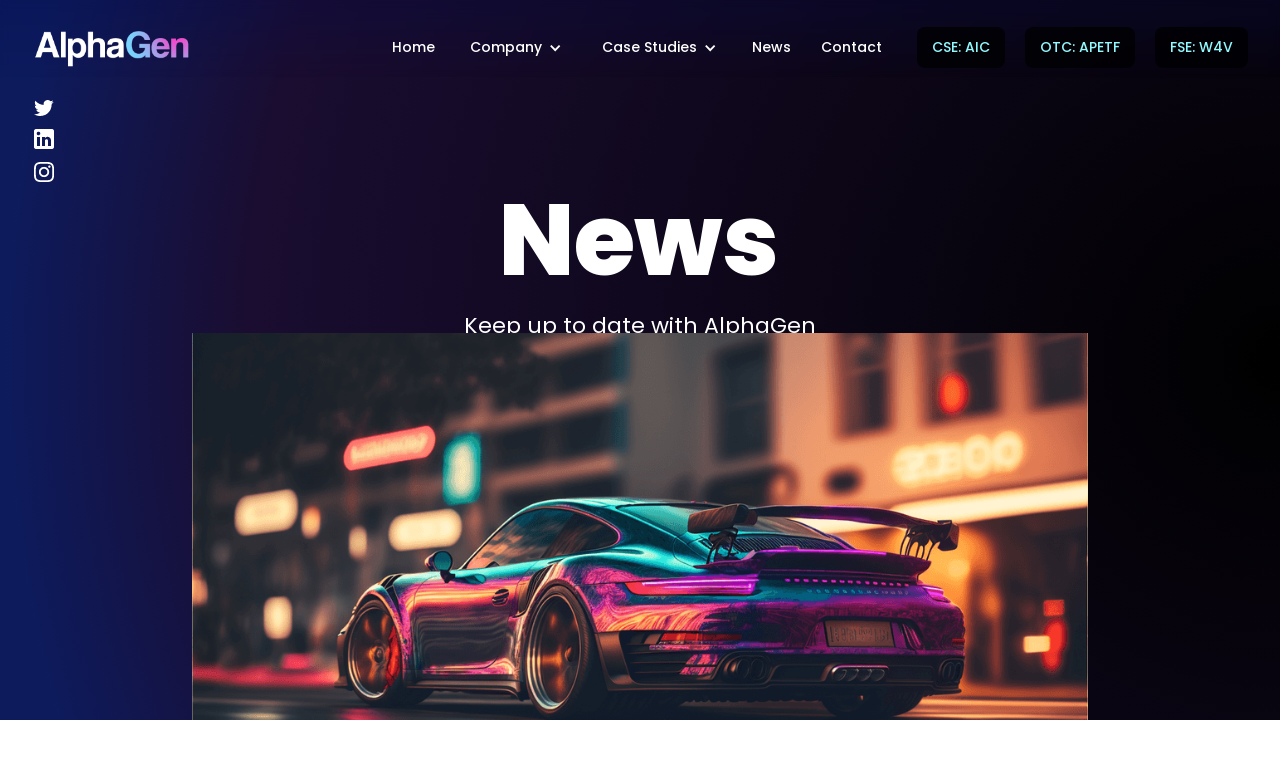

--- FILE ---
content_type: text/html
request_url: https://www.alphagen.co/blog-posts/alpha-metaverse-lands-major-enterprise-contract-and-its-first-ai-revenue
body_size: 10479
content:
<!DOCTYPE html><!-- This site was created in Webflow. https://webflow.com --><!-- Last Published: Thu Sep 25 2025 20:20:59 GMT+0000 (Coordinated Universal Time) --><html data-wf-domain="www.alphagen.co" data-wf-page="62840eda301602588e31418c" data-wf-site="62840eda30160256c5314181" data-wf-collection="62840eda30160237c53141a0" data-wf-item-slug="alpha-metaverse-lands-major-enterprise-contract-and-its-first-ai-revenue"><head><meta charset="utf-8"/><title>Alpha Metaverse Lands Major Enterprise Contract and Its First AI Revenue</title><meta content="Alpha Metaverse is pleased to announce that it has been awarded a contract to build a metaverse experience for a multinational category leading brand" name="description"/><meta content="Alpha Metaverse Lands Major Enterprise Contract and Its First AI Revenue" property="og:title"/><meta content="Alpha Metaverse is pleased to announce that it has been awarded a contract to build a metaverse experience for a multinational category leading brand" property="og:description"/><meta content="https://cdn.prod.website-files.com/62840eda30160220e331419e/643d8dadb53b6dc397231b27_futuristic_porsche_911_turbo_with_a_colourful_paintjob_of_1f64a79f-d8ea-4113-821b-6ef90be7de9c.png" property="og:image"/><meta content="Alpha Metaverse Lands Major Enterprise Contract and Its First AI Revenue" property="twitter:title"/><meta content="Alpha Metaverse is pleased to announce that it has been awarded a contract to build a metaverse experience for a multinational category leading brand" property="twitter:description"/><meta content="https://cdn.prod.website-files.com/62840eda30160220e331419e/643d8dadb53b6dc397231b27_futuristic_porsche_911_turbo_with_a_colourful_paintjob_of_1f64a79f-d8ea-4113-821b-6ef90be7de9c.png" property="twitter:image"/><meta property="og:type" content="website"/><meta content="summary_large_image" name="twitter:card"/><meta content="width=device-width, initial-scale=1" name="viewport"/><meta content="G-L2MFHH5EL1" name="google-site-verification"/><meta content="Webflow" name="generator"/><link href="https://cdn.prod.website-files.com/62840eda30160256c5314181/css/alpha-metaverse.webflow.shared.9d21ddec4.css" rel="stylesheet" type="text/css"/><link href="https://fonts.googleapis.com" rel="preconnect"/><link href="https://fonts.gstatic.com" rel="preconnect" crossorigin="anonymous"/><script src="https://ajax.googleapis.com/ajax/libs/webfont/1.6.26/webfont.js" type="text/javascript"></script><script type="text/javascript">WebFont.load({  google: {    families: ["Poppins:200,300,regular,500,600,700,800,900","Fjalla One:regular"]  }});</script><script type="text/javascript">!function(o,c){var n=c.documentElement,t=" w-mod-";n.className+=t+"js",("ontouchstart"in o||o.DocumentTouch&&c instanceof DocumentTouch)&&(n.className+=t+"touch")}(window,document);</script><link href="https://cdn.prod.website-files.com/62840eda30160256c5314181/6298080c5a6e94129ed6b3c8_alpha-favicon.png" rel="shortcut icon" type="image/x-icon"/><link href="https://cdn.prod.website-files.com/img/webclip.png" rel="apple-touch-icon"/><script async="" src="https://www.googletagmanager.com/gtag/js?id=G-4XJWPKW5S6"></script><script type="text/javascript">window.dataLayer = window.dataLayer || [];function gtag(){dataLayer.push(arguments);}gtag('js', new Date());gtag('config', 'G-4XJWPKW5S6', {'anonymize_ip': false});</script></head><body class="body"><div class="hero-blog news"><div data-collapse="medium" data-animation="default" data-duration="400" data-easing="ease" data-easing2="ease" role="banner" class="navbar w-nav"><div class="nav_container tab w-container"><a href="/" class="alphalogoholder w-nav-brand"><img src="https://cdn.prod.website-files.com/62840eda30160256c5314181/648631397c7f3e612c9ab8fe_AlphaGen-Web-Logo-white.png" loading="lazy" alt="" width="131" class="image"/></a><nav role="navigation" class="nav-menu w-nav-menu"><a href="/" class="navlink white w-nav-link">Home</a><div data-hover="true" data-delay="0" data-w-id="07d3161f-e900-b7cd-9bf8-fd2a2cda46b0" class="navlink-2 white w-dropdown"><div class="dropdown-toggle w-dropdown-toggle"><div class="icon w-icon-dropdown-toggle"></div><a href="https://www.shapeimmersive.com/3d-ar/projects" class="navlink-2 white">Company</a></div><nav class="dropdown-list-2 w-dropdown-list"><a href="/generative-ai/about-us" class="dropdown-link w-dropdown-link">About</a><a href="/generative-ai/investors" class="dropdown-link w-dropdown-link">Investors</a><a href="https://www.shapeimmersive.com" target="_blank" class="dropdown-link w-dropdown-link">Shape Immersive</a><a href="/generative-ai/mana" class="dropdown-link lessmrgin w-nav-link">MANA </a><a href="https://gamerzarena.com/ai-powered" target="_blank" class="dropdown-link w-dropdown-link">GamerzArena AI</a></nav></div><div data-hover="true" data-delay="0" data-w-id="930a5626-5519-0489-d942-b3ed939bc53a" class="navlink-2 white w-dropdown"><div class="dropdown-toggle w-dropdown-toggle"><div class="icon w-icon-dropdown-toggle"></div><a href="https://www.shapeimmersive.com/3d-ar/projects" class="navlink-2 white">Case Studies</a></div><nav class="dropdown-list-2 w-dropdown-list"><a href="/generative-ai/our-work/olympics" class="dropdown-link w-dropdown-link">Olympics</a><a href="/generative-ai/our-work/red-bull-ar" class="dropdown-link w-dropdown-link">Red Bull AR</a><a href="/generative-ai/our-work/ar-festival" class="dropdown-link w-dropdown-link">AR Festival</a></nav></div><div data-hover="true" data-delay="0" class="navlink na w-dropdown"><div class="dropdown-toggle w-dropdown-toggle"><div class="icon w-icon-dropdown-toggle"></div><a href="https://www.shapeimmersive.com/3d-ar/projects" class="navlink white">Investers</a></div><nav class="dropdown-list w-dropdown-list"><a href="/generative-ai/our-work/ar-nft" class="dropdown-link w-dropdown-link">One Little Planet NFT&#x27;s</a><a href="/generative-ai/our-work/red-bull-ar" class="dropdown-link w-dropdown-link">Red Bull AR</a><a href="/generative-ai/our-work/star-atlas-nft" class="dropdown-link w-dropdown-link">Star Atlas NFT&#x27;s</a><a href="/generative-ai/our-work/olympics" class="dropdown-link w-dropdown-link">Olympics</a><a href="/generative-ai/our-work/ar-festival" class="dropdown-link w-dropdown-link">AR Art Festival</a><a href="/generative-ai/our-work/uncontained-vr" class="dropdown-link w-dropdown-link">Uncontained VR</a><a href="/generative-ai/our-work/metaversestore" class="dropdown-link w-dropdown-link">Virtual Spaces</a></nav></div><a href="/generative-ai/news" class="navlink white w-nav-link">News</a><a href="/generative-ai/contact" class="navlink white w-nav-link">Contact</a><a href="https://thecse.com/en/listings/technology/alphagen-intelligence-corp" target="_blank" class="navlink white ticker w-nav-link">CSE: AIC</a><a href="https://www.otcmarkets.com/stock/APETF/overview" target="_blank" class="navlink white ticker w-nav-link">OTC: APETF</a><a href="https://www.boerse-frankfurt.de/aktie/alphagen-intellig-corp" target="_blank" class="navlink white ticker w-nav-link">FSE: W4V</a></nav><div class="div-block"></div><div class="menu-button w-nav-button"><div class="w-icon-nav-menu"></div></div></div></div><div class="container herocontainer news"><h1 class="h1 white">News</h1><div class="textblock white leftm2">Keep up to date with AlphaGen</div><div class="div-block-41"><div class="tagsitem news w-dyn-list"><div role="list" class="collection-list w-dyn-items"><div role="listitem" class="w-dyn-item"><div class="tags"><div class="html-embed-7 w-embed"><a href="/blog?filterby=Innovation" class="tag">#Innovation</a></div></div></div><div role="listitem" class="w-dyn-item"><div class="tags"><div class="html-embed-7 w-embed"><a href="/blog?filterby=Business" class="tag">#Business</a></div></div></div></div></div></div></div><div class="hero_social news"><a href="https://twitter.com/alphametatech" target="_blank" class="socialhero news w-inline-block"><img src="https://cdn.prod.website-files.com/62840eda30160256c5314181/62840eda30160298933141b7_Twitter.svg" loading="lazy" alt="shape twitter image" class="socialimg"/></a><a href="https://www.linkedin.com/company/shapeimmersive/" target="_blank" class="socialhero news w-inline-block"><img src="https://cdn.prod.website-files.com/62840eda30160256c5314181/62840eda30160208c23141b6_linkedin-logo.svg" loading="lazy" alt="shape linkedin image" class="socialimg"/></a><a href="https://www.instagram.com/shapeimmersive/" target="_blank" class="socialhero news w-inline-block"><img src="https://cdn.prod.website-files.com/62840eda30160256c5314181/62840eda30160255723141bc_instagram%201.svg" loading="lazy" width="25" alt="shape instagram icon" class="socialimg"/></a></div><a href="#" data-w-id="37ef3f88-1d60-374b-8ae2-67d47134047a" class="scrolldiv news w-inline-block"><div style="-webkit-transform:translate3d(0, 40px, 0) scale3d(1, 1, 1) rotateX(0) rotateY(0) rotateZ(0) skew(0, 0);-moz-transform:translate3d(0, 40px, 0) scale3d(1, 1, 1) rotateX(0) rotateY(0) rotateZ(0) skew(0, 0);-ms-transform:translate3d(0, 40px, 0) scale3d(1, 1, 1) rotateX(0) rotateY(0) rotateZ(0) skew(0, 0);transform:translate3d(0, 40px, 0) scale3d(1, 1, 1) rotateX(0) rotateY(0) rotateZ(0) skew(0, 0)" class="scrolltext">Scroll down</div><div data-is-ix2-target="1" class="scrollarrowdown" data-w-id="37ef3f88-1d60-374b-8ae2-67d47134047d" data-animation-type="lottie" data-src="https://cdn.prod.website-files.com/62840eda30160256c5314181/62840eda301602106f3141b5_scroll.json" data-loop="0" data-direction="1" data-autoplay="0" data-renderer="svg" data-default-duration="0.8333333333333334" data-duration="0"></div></a></div><div class="div-block-40"><img src="https://cdn.prod.website-files.com/62840eda30160220e331419e/643d8dadb53b6dc397231b27_futuristic_porsche_911_turbo_with_a_colourful_paintjob_of_1f64a79f-d8ea-4113-821b-6ef90be7de9c.png" loading="lazy" alt="" sizes="(max-width: 479px) 90vw, (max-width: 991px) 80vw, 70vw" srcset="https://cdn.prod.website-files.com/62840eda30160220e331419e/643d8dadb53b6dc397231b27_futuristic_porsche_911_turbo_with_a_colourful_paintjob_of_1f64a79f-d8ea-4113-821b-6ef90be7de9c-p-500.png 500w, https://cdn.prod.website-files.com/62840eda30160220e331419e/643d8dadb53b6dc397231b27_futuristic_porsche_911_turbo_with_a_colourful_paintjob_of_1f64a79f-d8ea-4113-821b-6ef90be7de9c-p-800.png 800w, https://cdn.prod.website-files.com/62840eda30160220e331419e/643d8dadb53b6dc397231b27_futuristic_porsche_911_turbo_with_a_colourful_paintjob_of_1f64a79f-d8ea-4113-821b-6ef90be7de9c-p-1080.png 1080w, https://cdn.prod.website-files.com/62840eda30160220e331419e/643d8dadb53b6dc397231b27_futuristic_porsche_911_turbo_with_a_colourful_paintjob_of_1f64a79f-d8ea-4113-821b-6ef90be7de9c.png 1536w" class="banner-image"/></div><div class="section whitebg"><div class="container news w-container"><div class="row"><div class="col-12"><div class="caption news">May 23, 2023</div><h2 class="h2 blacktext news">Alpha Metaverse Lands Major Enterprise Contract and Its First AI Revenue</h2><div class="rich-text-block news w-richtext"><p>VANCOUVER, British Columbia, March 14, 2023 -- Alpha Metaverse Technologies Inc. (“Alpha or the “Company”) a technology company that focuses on metaverse, gaming and generative AI, is pleased to announce that it has been awarded a contract to build a metaverse experience for a multinational category leading brand (the “Brand”). This exciting new project will be revealed upon launch and will allow the Brand to showcase its products and services in an immersive and interactive virtual environment, taking customer engagement to a whole new level.</p><p>‍<br/>The contract is a major milestone for Alpha and reflects the growing demand for metaverse solutions and artificial intelligence in today&amp;#39;s digital landscape. The Company&#x27;s expertise in developing virtual worlds and immersive experiences is being recognized by category leading<br/>brands and organizations around the world.  </p><p>In addition to this exciting news, Alpha is also pleased to report that its revenue for the first quarter in 2023 projected to be the highest in the company&#x27;s history. The company has seen remarkable growth of over 400% over the previous quarter, a testament to the hard work and<br/>dedication of its talented team.</p><p>‍<br/>&quot;We are thrilled to have been chosen to build a metaverse experience for this category leading brand. We are excited to share more details when it launches to the public&quot; said Brian Wilneff, Alpha’s CEO. &quot;It is an incredible opportunity to showcase the power of Alpha’s AI and the<br/>metaverse and how it can transform the way big brands engage with customers and create new product categories.&quot;</p><p>‍</p><p>‍</p><h4>About Alpha Metaverse:</h4><p>Alpha Metaverse Technologies Inc. (CSE: ALPA) (OTC: APETF) (FRA: 9HN0) is a publicly traded company, holding a portfolio of assets in gaming, Metaverse technology and studio services that focuses on emerging industries such as eSports, mobile gaming, eCommerce, and other high growth opportunities. Operational units include: Shape Immersive, a full service metaverse studio building the future of web3 gaming and virtual retail experiences for Fortune 500 companies and beyond through 3D, NFT, XR and game production; MANA, a custom-built SaaS solution and innovation lab that empowers partner companies to level up their community engagement by launching their own gaming platforms; GamerzArena, a gaming platform that provides an esports ecosystem for all gamers. The platform provides video game contests for top titles where gamers can compete for cash and prizes. Alpha clients and partners include RTFKT, Olympics, Star Altas, Red Bull, Intel, TED and more. Learn more at:<br/>www.alphametaverse.com</p><p><strong>Contact:</strong><br/>Investor Relations: <a href="mailto:ir@alphametaverse.com">ir@alphametaverse.com</a> - 604 359 1256<br/>Media and Public Relations: <a href="mailto:media@alphametaverse.com">media@alphametaverse.com</a></p><p>On Behalf of The Board of Directors<br/>Brian Wilneff<br/>Chief Executive Officer</p><h4>‍<br/>Forward-Looking Statement</h4><p>‍<br/>This news release contains “forward-looking information” within the meaning of applicable securities laws relating to statements regarding the Company&amp;#39;s business and plans, including with respect to undertaking further acquisitions, incorporation of Shape’s abilities into the Company’s portfolio of gaming solutions, cross-selling across business units, development of further gaming intellectual property and metaverse gaming experiences, future value of the metaverse industry and the Company’s ability to position itself to capitalize on the metaverse industry. Although the Company believes that the expectations reflected in the forward-looking information are reasonable, there can be no assurance that<br/>such expectations will prove to be correct. Readers are cautioned not to place undue reliance on forward-looking information. Such forward-looking statements are subject to risks and uncertainties that may cause actual results, performance and developments to differ materially from those contemplated by these statements depending on, among other things, the risks that the Company does not complete any further acquisitions; that the Company is unable to incorporate Shape’s abilities into its portfolio of gaming solution; the Company’s inability to cross-sell across business units; the risk that the Company is unable to develop further gaming intellectual property and metaverse gaming experiences; the risk the future value of the metaverse industry does not materialize; the risk the Company is unable to position itself to capitalize on the metaverse industry; and that the Company may not be able to carry out its business plans as expected. Except as required by law, the Company expressly disclaims any obligation and does not intend to update any forward-looking statements or forward-looking information in this news release. Although the Company believes that the expectations reflected in the forward-looking information are reasonable, there can be no assurance that such expectations will prove to be correct and makes no reference to profitability based on sales reported. The statements in this news release are<br/>made as of the date of this release.</p><p>‍<br/>The CSE has not reviewed, approved, or disapproved the content of this press release.</p><p>‍</p><p>‍</p><p>‍</p><p>‍</p><p>‍</p><p>‍</p><p>‍</p><p>‍</p></div></div></div><div class="div-block-42"><div><div class="text-block-6"><strong>Thanks for reading!<br/></strong>If you enjoyed reading this article, give it a share.<strong><br/></strong></div></div><div><div class="social-circle-row share-links"><div class="social-circle"><div class="social-svg-icon w-embed"><a 
	class="Social / SVG Icon" 
	href="https://twitter.com/intent/tweet?" 
	target="_blank" title="Tweet" 
	onclick="window.open('https://twitter.com/intent/tweet?text=' + encodeURIComponent(document.title) + ':%20 ' + encodeURIComponent(document.URL)); return false;"
	>
		<svg width="24" height="24" viewBox="0 -5 24 24" fill="currentColor" xmlns="http://www.w3.org/2000/svg">
<path d="M19.6212 7.24219C19.0487 7.49546 18.4415 7.66179 17.8197 7.73569C18.475 7.34376 18.9655 6.72695 19.1997 6.00019C18.5847 6.36619 17.9105 6.62269 17.2077 6.76144C16.7357 6.25637 16.11 5.92141 15.428 5.80863C14.7459 5.69584 14.0457 5.81156 13.4362 6.13778C12.8267 6.464 12.342 6.98245 12.0576 7.61253C11.7731 8.24262 11.7048 8.94902 11.8632 9.62194C10.6161 9.55943 9.39598 9.23533 8.2822 8.67069C7.16842 8.10604 6.18583 7.31347 5.39823 6.34444C5.11945 6.82328 4.97295 7.36761 4.97373 7.92169C4.97373 9.00919 5.52723 9.96994 6.36873 10.5324C5.87074 10.5168 5.38371 10.3823 4.94823 10.1402V10.1792C4.94838 10.9035 5.19901 11.6054 5.65762 12.166C6.11623 12.7266 6.7546 13.1113 7.46448 13.2549C7.0022 13.3802 6.51746 13.3987 6.04698 13.3089C6.24713 13.9324 6.63724 14.4776 7.16268 14.8683C7.68812 15.259 8.32258 15.4755 8.97723 15.4877C8.32659 15.9987 7.58162 16.3764 6.78489 16.5993C5.98817 16.8222 5.15533 16.8859 4.33398 16.7867C5.76776 17.7088 7.43681 18.1983 9.14148 18.1967C14.9112 18.1967 18.0665 13.4169 18.0665 9.27169C18.0665 9.13669 18.0627 9.00019 18.0567 8.86669C18.6709 8.42281 19.2009 7.87295 19.622 7.24294L19.6212 7.24219Z" fill="#7c71fb"/>
</svg></a></div></div><div class="social-circle"><div class="social-svg-icon w-embed"><a class="Social / SVG Icon" href="https://www.facebook.com/sharer/sharer.php?u=&t=" title="Share on Facebook" target="_blank" onclick="window.open('https://www.facebook.com/sharer/sharer.php?u=' + encodeURIComponent(document.URL) + '&t=' + encodeURIComponent(document.URL)); return false;">

<svg width="24" height="24" viewBox="0 -5 24 24" fill="currentColor" xmlns="http://www.w3.org/2000/svg">
<path d="M13.25 12.625H15.125L15.875 9.625H13.25V8.125C13.25 7.3525 13.25 6.625 14.75 6.625H15.875V4.105C15.6305 4.07275 14.7072 4 13.7322 4C11.696 4 10.25 5.24275 10.25 7.525V9.625H8V12.625H10.25V19H13.25V12.625Z" fill="#7c71fb"/>
</svg>

</a></div></div><div class="social-circle"><div class="social-svg-icon w-embed"><a class="Social / SVG Icon" href="http://www.linkedin.com/shareArticle?mini=true&url=&title=&summary=&source=" target="_blank" title="Share on LinkedIn" onclick="window.open('http://www.linkedin.com/shareArticle?mini=true&url=' + encodeURIComponent(document.URL) + '&title=' + encodeURIComponent(document.title)); return false;">

<svg width="24" height="24" viewBox="0 -5 24 24" fill="currentColor" xmlns="http://www.w3.org/2000/svg">
<path d="M16.7512 16.7543H14.7525V13.6215C14.7525 12.8745 14.7375 11.913 13.71 11.913C12.6682 11.913 12.5092 12.726 12.5092 13.5667V16.7543H10.5097V10.3125H12.4297V11.19H12.456C12.7245 10.6845 13.377 10.1497 14.352 10.1497C16.377 10.1497 16.752 11.4832 16.752 13.218V16.7543H16.7512ZM8.25225 9.43125C8.09967 9.43145 7.94854 9.40153 7.80755 9.3432C7.66655 9.28488 7.53845 9.1993 7.43059 9.09138C7.32273 8.98345 7.23724 8.85529 7.17901 8.71426C7.12078 8.57322 7.09095 8.42208 7.09125 8.2695C7.0914 8.03988 7.15963 7.81545 7.28733 7.62461C7.41503 7.43377 7.59645 7.28508 7.80865 7.19734C8.02085 7.1096 8.2543 7.08676 8.47949 7.13171C8.70467 7.17665 8.91147 7.28736 9.07373 7.44983C9.23599 7.6123 9.34644 7.81925 9.39109 8.04449C9.43574 8.26973 9.4126 8.50315 9.32459 8.71524C9.23658 8.92733 9.08765 9.10855 8.89664 9.236C8.70564 9.36345 8.48112 9.4314 8.2515 9.43125H8.25225ZM9.25425 16.7543H7.2495V10.3125H9.255V16.7543H9.25425ZM17.7525 5.25H6.24675C5.69475 5.25 5.25 5.685 5.25 6.22275V17.7772C5.25 18.315 5.6955 18.75 6.246 18.75H17.7495C18.3 18.75 18.75 18.315 18.75 17.7772V6.22275C18.75 5.685 18.3 5.25 17.7495 5.25H17.7518H17.7525Z" fill="#7c71fb"/>
</svg>

</a></div></div><div class="social-circle"><div class="social-svg-icon w-embed"><a class="Social / SVG Icon" href="mailto:?subject=&body=:%20" target="_blank" title="Email" onclick="window.open('mailto:?subject=' + encodeURIComponent(document.title) + '&body=' + encodeURIComponent(document.URL)); return false;">
	 <svg width="24" height="24" viewBox="0 -5 24 24" fill="currentColor" xmlns="http://www.w3.org/2000/svg"><path d="M22 4H2C.9 4 0 4.9 0 6v12c0 1.1.9 2 2 2h20c1.1 0 2-.9 2-2V6c0-1.1-.9-2-2-2zM7.25 14.43l-3.5 2c-.08.05-.17.07-.25.07-.17 0-.34-.1-.43-.25-.14-.24-.06-.55.18-.68l3.5-2c.24-.14.55-.06.68.18.14.24.06.55-.18.68zm4.75.07c-.1 0-.2-.03-.27-.08l-8.5-5.5c-.23-.15-.3-.46-.15-.7.15-.22.46-.3.7-.14L12 13.4l8.23-5.32c.23-.15.54-.08.7.15.14.23.07.54-.16.7l-8.5 5.5c-.08.04-.17.07-.27.07zm8.93 1.75c-.1.16-.26.25-.43.25-.08 0-.17-.02-.25-.07l-3.5-2c-.24-.13-.32-.44-.18-.68s.44-.32.68-.18l3.5 2c.24.13.32.44.18.68z"fill="#7c71fb"/></svg>
  </a></div></div></div></div></div></div><div class="container news-2 w-container"><div class="row"><div class="similar"><h1 class="heading-6">Up Next</h1><div class="w-dyn-list"><div role="list" class="collectionlist w-dyn-items w-row"><div role="listitem" class="w-dyn-item w-col w-col-4"><div class="postholder news"><a href="/blog-posts/amping-up-generative-ai-for-gaming-production" class="link-block-2 w-inline-block"><div class="postimageholder news"><img src="https://cdn.prod.website-files.com/62840eda30160220e331419e/646bc5733e968e30a121fcaa_Alpha%20Generative%20AI%20-%203D%20Dragon%20Game%20on%20top%20of%20a%20Candy%20Mountain.png" loading="lazy" alt="" sizes="100vw" srcset="https://cdn.prod.website-files.com/62840eda30160220e331419e/646bc5733e968e30a121fcaa_Alpha%20Generative%20AI%20-%203D%20Dragon%20Game%20on%20top%20of%20a%20Candy%20Mountain-p-500.png 500w, https://cdn.prod.website-files.com/62840eda30160220e331419e/646bc5733e968e30a121fcaa_Alpha%20Generative%20AI%20-%203D%20Dragon%20Game%20on%20top%20of%20a%20Candy%20Mountain-p-800.png 800w, https://cdn.prod.website-files.com/62840eda30160220e331419e/646bc5733e968e30a121fcaa_Alpha%20Generative%20AI%20-%203D%20Dragon%20Game%20on%20top%20of%20a%20Candy%20Mountain-p-1080.png 1080w, https://cdn.prod.website-files.com/62840eda30160220e331419e/646bc5733e968e30a121fcaa_Alpha%20Generative%20AI%20-%203D%20Dragon%20Game%20on%20top%20of%20a%20Candy%20Mountain.png 1456w" class="postimage news"/></div></a><div class="tagsitem w-dyn-list"><div role="list" class="collection-list w-dyn-items"><div role="listitem" class="w-dyn-item"><div class="tags"><div class="html-embed-7 w-embed"><a href="/blog?filterby=Gaming" class="tag">#Gaming</a></div></div></div><div role="listitem" class="w-dyn-item"><div class="tags"><div class="html-embed-7 w-embed"><a href="/blog?filterby=AI" class="tag">#AI</a></div></div></div><div role="listitem" class="w-dyn-item"><div class="tags"><div class="html-embed-7 w-embed"><a href="/blog?filterby=Generative AI" class="tag">#generative-ai</a></div></div></div></div></div><a href="/blog-posts/amping-up-generative-ai-for-gaming-production" class="pagelink h3 news">Amping up Generative AI for Gaming Production</a><h3 class="h3 na">Amping up Generative AI for Gaming Production</h3><div class="div-block-9"><p class="paragraph">By leveraging these benefits, game studios can produce higher quality games at a faster pace and lower cost, paving the way for innovation and profitability in the gaming industry.</p><div class="grad"></div></div><a href="/blog-posts/amping-up-generative-ai-for-gaming-production" class="pagelink blog">Read More</a></div></div><div role="listitem" class="w-dyn-item w-col w-col-4"><div class="postholder news"><a href="/blog-posts/alpha-and-clashtv-announce-nba2k-esports-collaboration" class="link-block-2 w-inline-block"><div class="postimageholder news"><img src="https://cdn.prod.website-files.com/62840eda30160220e331419e/646d8d1d38aed276c90e7146_Basketball-ClashTV-Alpha-Tournament-Esports.png" loading="lazy" alt="" sizes="100vw" srcset="https://cdn.prod.website-files.com/62840eda30160220e331419e/646d8d1d38aed276c90e7146_Basketball-ClashTV-Alpha-Tournament-Esports-p-500.png 500w, https://cdn.prod.website-files.com/62840eda30160220e331419e/646d8d1d38aed276c90e7146_Basketball-ClashTV-Alpha-Tournament-Esports-p-800.png 800w, https://cdn.prod.website-files.com/62840eda30160220e331419e/646d8d1d38aed276c90e7146_Basketball-ClashTV-Alpha-Tournament-Esports-p-1080.png 1080w, https://cdn.prod.website-files.com/62840eda30160220e331419e/646d8d1d38aed276c90e7146_Basketball-ClashTV-Alpha-Tournament-Esports.png 1456w" class="postimage news"/></div></a><div class="tagsitem w-dyn-list"><div role="list" class="collection-list w-dyn-items"><div role="listitem" class="w-dyn-item"><div class="tags"><div class="html-embed-7 w-embed"><a href="/blog?filterby=Gaming" class="tag">#Gaming</a></div></div></div><div role="listitem" class="w-dyn-item"><div class="tags"><div class="html-embed-7 w-embed"><a href="/blog?filterby=Business" class="tag">#Business</a></div></div></div></div></div><a href="/blog-posts/alpha-and-clashtv-announce-nba2k-esports-collaboration" class="pagelink h3 news">Alpha And ClashTV Announce Summer 2023 NBA2K Esports Collaboration</a><h3 class="h3 na">Alpha And ClashTV Announce Summer 2023 NBA2K Esports Collaboration</h3><div class="div-block-9"><p class="paragraph">ClashTV will license Alpha’s Mana platform to power interactive NBA2K fan-facing esports tournaments, launching in tandem with ClashTV’s 2023 live streaming season of iconic New York City Summer Streetball.</p><div class="grad"></div></div><a href="/blog-posts/alpha-and-clashtv-announce-nba2k-esports-collaboration" class="pagelink blog">Read More</a></div></div><div role="listitem" class="w-dyn-item w-col w-col-4"><div class="postholder news"><a href="/blog-posts/alpha-metaverse-technologies-inc-announces-ai-tool-for-metaverse-content-production" class="link-block-2 w-inline-block"><div class="postimageholder news"><img src="https://cdn.prod.website-files.com/62840eda30160220e331419e/643d8b1a2b650357c352b4f2_modern_computer_animation_a_candy_land_with_lots_o.jpeg" loading="lazy" alt="" sizes="100vw" srcset="https://cdn.prod.website-files.com/62840eda30160220e331419e/643d8b1a2b650357c352b4f2_modern_computer_animation_a_candy_land_with_lots_o-p-500.jpeg 500w, https://cdn.prod.website-files.com/62840eda30160220e331419e/643d8b1a2b650357c352b4f2_modern_computer_animation_a_candy_land_with_lots_o-p-800.jpeg 800w, https://cdn.prod.website-files.com/62840eda30160220e331419e/643d8b1a2b650357c352b4f2_modern_computer_animation_a_candy_land_with_lots_o-p-1080.jpeg 1080w, https://cdn.prod.website-files.com/62840eda30160220e331419e/643d8b1a2b650357c352b4f2_modern_computer_animation_a_candy_land_with_lots_o-p-1600.jpeg 1600w, https://cdn.prod.website-files.com/62840eda30160220e331419e/643d8b1a2b650357c352b4f2_modern_computer_animation_a_candy_land_with_lots_o-p-2000.jpeg 2000w, https://cdn.prod.website-files.com/62840eda30160220e331419e/643d8b1a2b650357c352b4f2_modern_computer_animation_a_candy_land_with_lots_o-p-2600.jpeg 2600w, https://cdn.prod.website-files.com/62840eda30160220e331419e/643d8b1a2b650357c352b4f2_modern_computer_animation_a_candy_land_with_lots_o-p-3200.jpeg 3200w, https://cdn.prod.website-files.com/62840eda30160220e331419e/643d8b1a2b650357c352b4f2_modern_computer_animation_a_candy_land_with_lots_o.jpeg 6144w" class="postimage news"/></div></a><div class="tagsitem w-dyn-list"><div role="list" class="collection-list w-dyn-items"><div role="listitem" class="w-dyn-item"><div class="tags"><div class="html-embed-7 w-embed"><a href="/blog?filterby=Innovation" class="tag">#Innovation</a></div></div></div><div role="listitem" class="w-dyn-item"><div class="tags"><div class="html-embed-7 w-embed"><a href="/blog?filterby=Experience" class="tag">#Experience</a></div></div></div></div></div><a href="/blog-posts/alpha-metaverse-technologies-inc-announces-ai-tool-for-metaverse-content-production" class="pagelink h3 news">Alpha Metaverse Technologies Inc. Announces AI Tool for Metaverse Content  Production</a><h3 class="h3 na">Alpha Metaverse Technologies Inc. Announces AI Tool for Metaverse Content  Production</h3><div class="div-block-9"><p class="paragraph">Alpha Metaverse Technologies Inc. is proud to announce the release of our latest AI tool that enables companies to generate concept art to create 3D assets for metaverse experiences at a significantly reduced cost and time.</p><div class="grad"></div></div><a href="/blog-posts/alpha-metaverse-technologies-inc-announces-ai-tool-for-metaverse-content-production" class="pagelink blog">Read More</a></div></div></div></div></div><a href="/generative-ai/news" class="link-block-3 w-inline-block"><div class="text-block-5">← Back to articles<strong><br/></strong></div></a></div></div></div><div class="section bigpadding darkbg zerotop lightpurple section-3 dark-gradient-bg"><div class="container contactfooter"><div class="row land footercontact"><div class="col-12 justify-center"><div class="textlite footercontact white"><strong class="bold-text-2">Get the Alpha Newsletter</strong></div></div></div><div class="row land footercontact"><div class="col-12 justify-center"><div class="textlite footercontact white">Stay in the know about the latest Alpha news and Metaverse trends.</div></div></div><div class="row land footercontact"><div class="col-12 justify-center"><div class="w-form"><form id="email-form" name="email-form" data-name="Email Form" method="get" class="form-2" data-wf-page-id="62840eda301602588e31418c" data-wf-element-id="cc1202f9-ba73-72c6-1637-4188980d7a6e"><input class="text-field w-input" maxlength="256" name="email-2" data-name="Email 2" placeholder="Email address" type="email" id="email-2" required=""/><input type="submit" data-wait="Please wait..." class="submit-button-2 w-button" value="Subscribe"/></form><div class="w-form-done"><div>Thank you! Your submission has been received!</div></div><div class="w-form-fail"><div>Oops! Something went wrong while submitting the form.</div></div></div></div></div></div></div><div class="section footer mob"><div class="container footer"><div class="row footertitle"><div class="col-2"><img src="https://cdn.prod.website-files.com/62840eda30160256c5314181/648631397c7f3e612c9ab8fe_AlphaGen-Web-Logo-white.png" loading="lazy" alt="" width="131" class="image"/></div></div><div class="row footercol"><div><div><div class="footerlinksholder"><a href="#" class="footercatlink magenta">Pages</a><a href="/" class="footerlink white linked nohover">Home</a><a href="#" class="footerlink white linked hide">Arc NFT Platform</a><a href="/generative-ai/about-us" class="footerlink white linked nohover">About Us</a><a href="/generative-ai/portfolio-research" class="footerlink white linked nohover">Portfolio</a><a href="/generative-ai/investors" class="footerlink white linked nohover">Investors</a><a href="#" class="footerlink white linked arcnft">Arc NFT</a><a href="/generative-ai/news" class="footerlink white linked nohover">News</a><a href="https://www.vef.org/events/september2021" target="_blank" class="footerlink white linked event">Events</a><a href="/generative-ai/contact" class="footerlink white linked nohover">Contact</a></div></div></div><div><div class="footerlinksholder work"><a href="#" target="_blank" class="footercatlink magenta">COMPANIES</a><a href="/generative-ai/our-work/ar-nft" class="footerlink white linked hide">One Little Planet</a><a href="https://www.shapeimmersive.com" target="_blank" class="footerlink white linked nohover">Shape Immersive </a><a href="/generative-ai/mana" class="footerlink white linked nohover">MANA</a><a href="https://gamerzarena.com/tournaments" target="_blank" class="footerlink white linked nohover">Gamerz AI</a><a href="/generative-ai/our-work/ar-festival" class="footerlink white linked hide">AR Art Festival</a><a href="/generative-ai/our-work/uncontained-vr" class="footerlink white linked hide">Uncontained VR</a><a href="/generative-ai/our-work/metaversestore" class="footerlink white linked hide">Virtual Spaces</a><a href="/generative-ai/projects" class="footerlink white linked nohover">Portfolio Projects</a></div></div><div><div class="footerlinksholder"><a href="#" class="footercatlink magenta">STOCK TICKERS</a><a href="https://thecse.com/en/listings/technology/alphagen-intelligence-corp" target="_blank" class="footerlink white nohover linked">CSE - AIC</a><a href="https://www.otcmarkets.com/stock/APETF/overview" target="_blank" class="footerlink white nohover linked">OTC - APETF</a><a href="https://www.boerse-frankfurt.de/aktie/alphagen-intellig-corp" class="footerlink white nohover linked">FSE - W4V</a><a href="#" class="footerlink white nohover hide">App Development</a></div></div><div class="div-block-17"><div class="footerlinksholder"><a href="#" class="footercatlink magenta">AlphaGEN INTELLIGENCE CORP.<br/>‍</a><a href="mailto:info@aphagen.co" class="footerlink white linked nohover">info@alphagen.co</a><a href="https://alphametaverse.com/presentation.pdf" target="_blank" class="hide">Text Link</a><a href="/generative-ai/terms-conditions" class="footerlink white linked nohover">Terms &amp; Conditions</a><a href="/generative-ai/privacy-policy" class="footerlink white linked nohover">Privacy</a><div class="footersocial"><a href="https://twitter.com/alphagencorp" target="_blank" class="socfooterlink w-inline-block"><img src="https://cdn.prod.website-files.com/62840eda30160256c5314181/62840eda30160298933141b7_Twitter.svg" loading="lazy" alt="shape twitter image" class="socialimg"/></a><a href="https://www.linkedin.com/company/alphagencorp-inc/" target="_blank" class="socfooterlink w-inline-block"><img src="https://cdn.prod.website-files.com/62840eda30160256c5314181/62840eda30160208c23141b6_linkedin-logo.svg" loading="lazy" alt="shape linkedin image" class="image-4"/></a><a href="https://instagram.com/shapeimmersive" target="_blank" class="socfooterlink w-inline-block"><img src="https://cdn.prod.website-files.com/62840eda30160256c5314181/62840eda30160255723141bc_instagram%201.svg" loading="lazy" width="25" alt="shape instagram icon" class="image-2"/></a></div></div></div><div id="w-node-_22e9fcb8-aed9-84d3-46b2-f359fff96c0a-4dd6f844" class="div-block-16"><div class="textlite footercontact white foottitle"><strong class="bold-text-2 footerparagraph">Get on the Alpha list</strong></div><div class="textlite footercontact white footerparagraph">The 3-minute newsletter for you to stay in the know about the latest Metaverse trends and perspectives.</div><div class="form-block-2 w-form"><form id="email-form" name="email-form" data-name="Email Form" method="get" class="form-2 footerform" data-wf-page-id="62840eda301602588e31418c" data-wf-element-id="dc975a4a-de5f-487f-b8b6-bd04c16452d4"><input class="text-field footer w-input" maxlength="256" name="email" data-name="Email" placeholder="Email address" type="email" id="email" required=""/><input type="submit" data-wait="Please wait..." class="submit-button-2 footer w-button" value="Subscribe"/></form><div class="w-form-done"><div>Thank you! Your submission has been received!</div></div><div class="w-form-fail"><div>Oops! Something went wrong while submitting the form.</div></div></div></div></div></div></div><script src="https://d3e54v103j8qbb.cloudfront.net/js/jquery-3.5.1.min.dc5e7f18c8.js?site=62840eda30160256c5314181" type="text/javascript" integrity="sha256-9/aliU8dGd2tb6OSsuzixeV4y/faTqgFtohetphbbj0=" crossorigin="anonymous"></script><script src="https://cdn.prod.website-files.com/62840eda30160256c5314181/js/webflow.schunk.36b8fb49256177c8.js" type="text/javascript"></script><script src="https://cdn.prod.website-files.com/62840eda30160256c5314181/js/webflow.schunk.82f44582d86d1ea9.js" type="text/javascript"></script><script src="https://cdn.prod.website-files.com/62840eda30160256c5314181/js/webflow.schunk.3daa436b24f5d10d.js" type="text/javascript"></script><script src="https://cdn.prod.website-files.com/62840eda30160256c5314181/js/webflow.schunk.dc2cb6388414c317.js" type="text/javascript"></script><script src="https://cdn.prod.website-files.com/62840eda30160256c5314181/js/webflow.e7e41092.d23952a0985df443.js" type="text/javascript"></script></body></html>

--- FILE ---
content_type: text/css
request_url: https://cdn.prod.website-files.com/62840eda30160256c5314181/css/alpha-metaverse.webflow.shared.9d21ddec4.css
body_size: 28210
content:
html {
  -webkit-text-size-adjust: 100%;
  -ms-text-size-adjust: 100%;
  font-family: sans-serif;
}

body {
  margin: 0;
}

article, aside, details, figcaption, figure, footer, header, hgroup, main, menu, nav, section, summary {
  display: block;
}

audio, canvas, progress, video {
  vertical-align: baseline;
  display: inline-block;
}

audio:not([controls]) {
  height: 0;
  display: none;
}

[hidden], template {
  display: none;
}

a {
  background-color: #0000;
}

a:active, a:hover {
  outline: 0;
}

abbr[title] {
  border-bottom: 1px dotted;
}

b, strong {
  font-weight: bold;
}

dfn {
  font-style: italic;
}

h1 {
  margin: .67em 0;
  font-size: 2em;
}

mark {
  color: #000;
  background: #ff0;
}

small {
  font-size: 80%;
}

sub, sup {
  vertical-align: baseline;
  font-size: 75%;
  line-height: 0;
  position: relative;
}

sup {
  top: -.5em;
}

sub {
  bottom: -.25em;
}

img {
  border: 0;
}

svg:not(:root) {
  overflow: hidden;
}

hr {
  box-sizing: content-box;
  height: 0;
}

pre {
  overflow: auto;
}

code, kbd, pre, samp {
  font-family: monospace;
  font-size: 1em;
}

button, input, optgroup, select, textarea {
  color: inherit;
  font: inherit;
  margin: 0;
}

button {
  overflow: visible;
}

button, select {
  text-transform: none;
}

button, html input[type="button"], input[type="reset"] {
  -webkit-appearance: button;
  cursor: pointer;
}

button[disabled], html input[disabled] {
  cursor: default;
}

button::-moz-focus-inner, input::-moz-focus-inner {
  border: 0;
  padding: 0;
}

input {
  line-height: normal;
}

input[type="checkbox"], input[type="radio"] {
  box-sizing: border-box;
  padding: 0;
}

input[type="number"]::-webkit-inner-spin-button, input[type="number"]::-webkit-outer-spin-button {
  height: auto;
}

input[type="search"] {
  -webkit-appearance: none;
}

input[type="search"]::-webkit-search-cancel-button, input[type="search"]::-webkit-search-decoration {
  -webkit-appearance: none;
}

legend {
  border: 0;
  padding: 0;
}

textarea {
  overflow: auto;
}

optgroup {
  font-weight: bold;
}

table {
  border-collapse: collapse;
  border-spacing: 0;
}

td, th {
  padding: 0;
}

@font-face {
  font-family: webflow-icons;
  src: url("[data-uri]") format("truetype");
  font-weight: normal;
  font-style: normal;
}

[class^="w-icon-"], [class*=" w-icon-"] {
  speak: none;
  font-variant: normal;
  text-transform: none;
  -webkit-font-smoothing: antialiased;
  -moz-osx-font-smoothing: grayscale;
  font-style: normal;
  font-weight: normal;
  line-height: 1;
  font-family: webflow-icons !important;
}

.w-icon-slider-right:before {
  content: "";
}

.w-icon-slider-left:before {
  content: "";
}

.w-icon-nav-menu:before {
  content: "";
}

.w-icon-arrow-down:before, .w-icon-dropdown-toggle:before {
  content: "";
}

.w-icon-file-upload-remove:before {
  content: "";
}

.w-icon-file-upload-icon:before {
  content: "";
}

* {
  box-sizing: border-box;
}

html {
  height: 100%;
}

body {
  color: #333;
  background-color: #fff;
  min-height: 100%;
  margin: 0;
  font-family: Arial, sans-serif;
  font-size: 14px;
  line-height: 20px;
}

img {
  vertical-align: middle;
  max-width: 100%;
  display: inline-block;
}

html.w-mod-touch * {
  background-attachment: scroll !important;
}

.w-block {
  display: block;
}

.w-inline-block {
  max-width: 100%;
  display: inline-block;
}

.w-clearfix:before, .w-clearfix:after {
  content: " ";
  grid-area: 1 / 1 / 2 / 2;
  display: table;
}

.w-clearfix:after {
  clear: both;
}

.w-hidden {
  display: none;
}

.w-button {
  color: #fff;
  line-height: inherit;
  cursor: pointer;
  background-color: #3898ec;
  border: 0;
  border-radius: 0;
  padding: 9px 15px;
  text-decoration: none;
  display: inline-block;
}

input.w-button {
  -webkit-appearance: button;
}

html[data-w-dynpage] [data-w-cloak] {
  color: #0000 !important;
}

.w-code-block {
  margin: unset;
}

pre.w-code-block code {
  all: inherit;
}

.w-optimization {
  display: contents;
}

.w-webflow-badge, .w-webflow-badge > img {
  box-sizing: unset;
  width: unset;
  height: unset;
  max-height: unset;
  max-width: unset;
  min-height: unset;
  min-width: unset;
  margin: unset;
  padding: unset;
  float: unset;
  clear: unset;
  border: unset;
  border-radius: unset;
  background: unset;
  background-image: unset;
  background-position: unset;
  background-size: unset;
  background-repeat: unset;
  background-origin: unset;
  background-clip: unset;
  background-attachment: unset;
  background-color: unset;
  box-shadow: unset;
  transform: unset;
  direction: unset;
  font-family: unset;
  font-weight: unset;
  color: unset;
  font-size: unset;
  line-height: unset;
  font-style: unset;
  font-variant: unset;
  text-align: unset;
  letter-spacing: unset;
  -webkit-text-decoration: unset;
  text-decoration: unset;
  text-indent: unset;
  text-transform: unset;
  list-style-type: unset;
  text-shadow: unset;
  vertical-align: unset;
  cursor: unset;
  white-space: unset;
  word-break: unset;
  word-spacing: unset;
  word-wrap: unset;
  transition: unset;
}

.w-webflow-badge {
  white-space: nowrap;
  cursor: pointer;
  box-shadow: 0 0 0 1px #0000001a, 0 1px 3px #0000001a;
  visibility: visible !important;
  opacity: 1 !important;
  z-index: 2147483647 !important;
  color: #aaadb0 !important;
  overflow: unset !important;
  background-color: #fff !important;
  border-radius: 3px !important;
  width: auto !important;
  height: auto !important;
  margin: 0 !important;
  padding: 6px !important;
  font-size: 12px !important;
  line-height: 14px !important;
  text-decoration: none !important;
  display: inline-block !important;
  position: fixed !important;
  inset: auto 12px 12px auto !important;
  transform: none !important;
}

.w-webflow-badge > img {
  position: unset;
  visibility: unset !important;
  opacity: 1 !important;
  vertical-align: middle !important;
  display: inline-block !important;
}

h1, h2, h3, h4, h5, h6 {
  margin-bottom: 10px;
  font-weight: bold;
}

h1 {
  margin-top: 20px;
  font-size: 38px;
  line-height: 44px;
}

h2 {
  margin-top: 20px;
  font-size: 32px;
  line-height: 36px;
}

h3 {
  margin-top: 20px;
  font-size: 24px;
  line-height: 30px;
}

h4 {
  margin-top: 10px;
  font-size: 18px;
  line-height: 24px;
}

h5 {
  margin-top: 10px;
  font-size: 14px;
  line-height: 20px;
}

h6 {
  margin-top: 10px;
  font-size: 12px;
  line-height: 18px;
}

p {
  margin-top: 0;
  margin-bottom: 10px;
}

blockquote {
  border-left: 5px solid #e2e2e2;
  margin: 0 0 10px;
  padding: 10px 20px;
  font-size: 18px;
  line-height: 22px;
}

figure {
  margin: 0 0 10px;
}

figcaption {
  text-align: center;
  margin-top: 5px;
}

ul, ol {
  margin-top: 0;
  margin-bottom: 10px;
  padding-left: 40px;
}

.w-list-unstyled {
  padding-left: 0;
  list-style: none;
}

.w-embed:before, .w-embed:after {
  content: " ";
  grid-area: 1 / 1 / 2 / 2;
  display: table;
}

.w-embed:after {
  clear: both;
}

.w-video {
  width: 100%;
  padding: 0;
  position: relative;
}

.w-video iframe, .w-video object, .w-video embed {
  border: none;
  width: 100%;
  height: 100%;
  position: absolute;
  top: 0;
  left: 0;
}

fieldset {
  border: 0;
  margin: 0;
  padding: 0;
}

button, [type="button"], [type="reset"] {
  cursor: pointer;
  -webkit-appearance: button;
  border: 0;
}

.w-form {
  margin: 0 0 15px;
}

.w-form-done {
  text-align: center;
  background-color: #ddd;
  padding: 20px;
  display: none;
}

.w-form-fail {
  background-color: #ffdede;
  margin-top: 10px;
  padding: 10px;
  display: none;
}

label {
  margin-bottom: 5px;
  font-weight: bold;
  display: block;
}

.w-input, .w-select {
  color: #333;
  vertical-align: middle;
  background-color: #fff;
  border: 1px solid #ccc;
  width: 100%;
  height: 38px;
  margin-bottom: 10px;
  padding: 8px 12px;
  font-size: 14px;
  line-height: 1.42857;
  display: block;
}

.w-input::placeholder, .w-select::placeholder {
  color: #999;
}

.w-input:focus, .w-select:focus {
  border-color: #3898ec;
  outline: 0;
}

.w-input[disabled], .w-select[disabled], .w-input[readonly], .w-select[readonly], fieldset[disabled] .w-input, fieldset[disabled] .w-select {
  cursor: not-allowed;
}

.w-input[disabled]:not(.w-input-disabled), .w-select[disabled]:not(.w-input-disabled), .w-input[readonly], .w-select[readonly], fieldset[disabled]:not(.w-input-disabled) .w-input, fieldset[disabled]:not(.w-input-disabled) .w-select {
  background-color: #eee;
}

textarea.w-input, textarea.w-select {
  height: auto;
}

.w-select {
  background-color: #f3f3f3;
}

.w-select[multiple] {
  height: auto;
}

.w-form-label {
  cursor: pointer;
  margin-bottom: 0;
  font-weight: normal;
  display: inline-block;
}

.w-radio {
  margin-bottom: 5px;
  padding-left: 20px;
  display: block;
}

.w-radio:before, .w-radio:after {
  content: " ";
  grid-area: 1 / 1 / 2 / 2;
  display: table;
}

.w-radio:after {
  clear: both;
}

.w-radio-input {
  float: left;
  margin: 3px 0 0 -20px;
  line-height: normal;
}

.w-file-upload {
  margin-bottom: 10px;
  display: block;
}

.w-file-upload-input {
  opacity: 0;
  z-index: -100;
  width: .1px;
  height: .1px;
  position: absolute;
  overflow: hidden;
}

.w-file-upload-default, .w-file-upload-uploading, .w-file-upload-success {
  color: #333;
  display: inline-block;
}

.w-file-upload-error {
  margin-top: 10px;
  display: block;
}

.w-file-upload-default.w-hidden, .w-file-upload-uploading.w-hidden, .w-file-upload-error.w-hidden, .w-file-upload-success.w-hidden {
  display: none;
}

.w-file-upload-uploading-btn {
  cursor: pointer;
  background-color: #fafafa;
  border: 1px solid #ccc;
  margin: 0;
  padding: 8px 12px;
  font-size: 14px;
  font-weight: normal;
  display: flex;
}

.w-file-upload-file {
  background-color: #fafafa;
  border: 1px solid #ccc;
  flex-grow: 1;
  justify-content: space-between;
  margin: 0;
  padding: 8px 9px 8px 11px;
  display: flex;
}

.w-file-upload-file-name {
  font-size: 14px;
  font-weight: normal;
  display: block;
}

.w-file-remove-link {
  cursor: pointer;
  width: auto;
  height: auto;
  margin-top: 3px;
  margin-left: 10px;
  padding: 3px;
  display: block;
}

.w-icon-file-upload-remove {
  margin: auto;
  font-size: 10px;
}

.w-file-upload-error-msg {
  color: #ea384c;
  padding: 2px 0;
  display: inline-block;
}

.w-file-upload-info {
  padding: 0 12px;
  line-height: 38px;
  display: inline-block;
}

.w-file-upload-label {
  cursor: pointer;
  background-color: #fafafa;
  border: 1px solid #ccc;
  margin: 0;
  padding: 8px 12px;
  font-size: 14px;
  font-weight: normal;
  display: inline-block;
}

.w-icon-file-upload-icon, .w-icon-file-upload-uploading {
  width: 20px;
  margin-right: 8px;
  display: inline-block;
}

.w-icon-file-upload-uploading {
  height: 20px;
}

.w-container {
  max-width: 940px;
  margin-left: auto;
  margin-right: auto;
}

.w-container:before, .w-container:after {
  content: " ";
  grid-area: 1 / 1 / 2 / 2;
  display: table;
}

.w-container:after {
  clear: both;
}

.w-container .w-row {
  margin-left: -10px;
  margin-right: -10px;
}

.w-row:before, .w-row:after {
  content: " ";
  grid-area: 1 / 1 / 2 / 2;
  display: table;
}

.w-row:after {
  clear: both;
}

.w-row .w-row {
  margin-left: 0;
  margin-right: 0;
}

.w-col {
  float: left;
  width: 100%;
  min-height: 1px;
  padding-left: 10px;
  padding-right: 10px;
  position: relative;
}

.w-col .w-col {
  padding-left: 0;
  padding-right: 0;
}

.w-col-1 {
  width: 8.33333%;
}

.w-col-2 {
  width: 16.6667%;
}

.w-col-3 {
  width: 25%;
}

.w-col-4 {
  width: 33.3333%;
}

.w-col-5 {
  width: 41.6667%;
}

.w-col-6 {
  width: 50%;
}

.w-col-7 {
  width: 58.3333%;
}

.w-col-8 {
  width: 66.6667%;
}

.w-col-9 {
  width: 75%;
}

.w-col-10 {
  width: 83.3333%;
}

.w-col-11 {
  width: 91.6667%;
}

.w-col-12 {
  width: 100%;
}

.w-hidden-main {
  display: none !important;
}

@media screen and (max-width: 991px) {
  .w-container {
    max-width: 728px;
  }

  .w-hidden-main {
    display: inherit !important;
  }

  .w-hidden-medium {
    display: none !important;
  }

  .w-col-medium-1 {
    width: 8.33333%;
  }

  .w-col-medium-2 {
    width: 16.6667%;
  }

  .w-col-medium-3 {
    width: 25%;
  }

  .w-col-medium-4 {
    width: 33.3333%;
  }

  .w-col-medium-5 {
    width: 41.6667%;
  }

  .w-col-medium-6 {
    width: 50%;
  }

  .w-col-medium-7 {
    width: 58.3333%;
  }

  .w-col-medium-8 {
    width: 66.6667%;
  }

  .w-col-medium-9 {
    width: 75%;
  }

  .w-col-medium-10 {
    width: 83.3333%;
  }

  .w-col-medium-11 {
    width: 91.6667%;
  }

  .w-col-medium-12 {
    width: 100%;
  }

  .w-col-stack {
    width: 100%;
    left: auto;
    right: auto;
  }
}

@media screen and (max-width: 767px) {
  .w-hidden-main, .w-hidden-medium {
    display: inherit !important;
  }

  .w-hidden-small {
    display: none !important;
  }

  .w-row, .w-container .w-row {
    margin-left: 0;
    margin-right: 0;
  }

  .w-col {
    width: 100%;
    left: auto;
    right: auto;
  }

  .w-col-small-1 {
    width: 8.33333%;
  }

  .w-col-small-2 {
    width: 16.6667%;
  }

  .w-col-small-3 {
    width: 25%;
  }

  .w-col-small-4 {
    width: 33.3333%;
  }

  .w-col-small-5 {
    width: 41.6667%;
  }

  .w-col-small-6 {
    width: 50%;
  }

  .w-col-small-7 {
    width: 58.3333%;
  }

  .w-col-small-8 {
    width: 66.6667%;
  }

  .w-col-small-9 {
    width: 75%;
  }

  .w-col-small-10 {
    width: 83.3333%;
  }

  .w-col-small-11 {
    width: 91.6667%;
  }

  .w-col-small-12 {
    width: 100%;
  }
}

@media screen and (max-width: 479px) {
  .w-container {
    max-width: none;
  }

  .w-hidden-main, .w-hidden-medium, .w-hidden-small {
    display: inherit !important;
  }

  .w-hidden-tiny {
    display: none !important;
  }

  .w-col {
    width: 100%;
  }

  .w-col-tiny-1 {
    width: 8.33333%;
  }

  .w-col-tiny-2 {
    width: 16.6667%;
  }

  .w-col-tiny-3 {
    width: 25%;
  }

  .w-col-tiny-4 {
    width: 33.3333%;
  }

  .w-col-tiny-5 {
    width: 41.6667%;
  }

  .w-col-tiny-6 {
    width: 50%;
  }

  .w-col-tiny-7 {
    width: 58.3333%;
  }

  .w-col-tiny-8 {
    width: 66.6667%;
  }

  .w-col-tiny-9 {
    width: 75%;
  }

  .w-col-tiny-10 {
    width: 83.3333%;
  }

  .w-col-tiny-11 {
    width: 91.6667%;
  }

  .w-col-tiny-12 {
    width: 100%;
  }
}

.w-widget {
  position: relative;
}

.w-widget-map {
  width: 100%;
  height: 400px;
}

.w-widget-map label {
  width: auto;
  display: inline;
}

.w-widget-map img {
  max-width: inherit;
}

.w-widget-map .gm-style-iw {
  text-align: center;
}

.w-widget-map .gm-style-iw > button {
  display: none !important;
}

.w-widget-twitter {
  overflow: hidden;
}

.w-widget-twitter-count-shim {
  vertical-align: top;
  text-align: center;
  background: #fff;
  border: 1px solid #758696;
  border-radius: 3px;
  width: 28px;
  height: 20px;
  display: inline-block;
  position: relative;
}

.w-widget-twitter-count-shim * {
  pointer-events: none;
  -webkit-user-select: none;
  user-select: none;
}

.w-widget-twitter-count-shim .w-widget-twitter-count-inner {
  text-align: center;
  color: #999;
  font-family: serif;
  font-size: 15px;
  line-height: 12px;
  position: relative;
}

.w-widget-twitter-count-shim .w-widget-twitter-count-clear {
  display: block;
  position: relative;
}

.w-widget-twitter-count-shim.w--large {
  width: 36px;
  height: 28px;
}

.w-widget-twitter-count-shim.w--large .w-widget-twitter-count-inner {
  font-size: 18px;
  line-height: 18px;
}

.w-widget-twitter-count-shim:not(.w--vertical) {
  margin-left: 5px;
  margin-right: 8px;
}

.w-widget-twitter-count-shim:not(.w--vertical).w--large {
  margin-left: 6px;
}

.w-widget-twitter-count-shim:not(.w--vertical):before, .w-widget-twitter-count-shim:not(.w--vertical):after {
  content: " ";
  pointer-events: none;
  border: solid #0000;
  width: 0;
  height: 0;
  position: absolute;
  top: 50%;
  left: 0;
}

.w-widget-twitter-count-shim:not(.w--vertical):before {
  border-width: 4px;
  border-color: #75869600 #5d6c7b #75869600 #75869600;
  margin-top: -4px;
  margin-left: -9px;
}

.w-widget-twitter-count-shim:not(.w--vertical).w--large:before {
  border-width: 5px;
  margin-top: -5px;
  margin-left: -10px;
}

.w-widget-twitter-count-shim:not(.w--vertical):after {
  border-width: 4px;
  border-color: #fff0 #fff #fff0 #fff0;
  margin-top: -4px;
  margin-left: -8px;
}

.w-widget-twitter-count-shim:not(.w--vertical).w--large:after {
  border-width: 5px;
  margin-top: -5px;
  margin-left: -9px;
}

.w-widget-twitter-count-shim.w--vertical {
  width: 61px;
  height: 33px;
  margin-bottom: 8px;
}

.w-widget-twitter-count-shim.w--vertical:before, .w-widget-twitter-count-shim.w--vertical:after {
  content: " ";
  pointer-events: none;
  border: solid #0000;
  width: 0;
  height: 0;
  position: absolute;
  top: 100%;
  left: 50%;
}

.w-widget-twitter-count-shim.w--vertical:before {
  border-width: 5px;
  border-color: #5d6c7b #75869600 #75869600;
  margin-left: -5px;
}

.w-widget-twitter-count-shim.w--vertical:after {
  border-width: 4px;
  border-color: #fff #fff0 #fff0;
  margin-left: -4px;
}

.w-widget-twitter-count-shim.w--vertical .w-widget-twitter-count-inner {
  font-size: 18px;
  line-height: 22px;
}

.w-widget-twitter-count-shim.w--vertical.w--large {
  width: 76px;
}

.w-background-video {
  color: #fff;
  height: 500px;
  position: relative;
  overflow: hidden;
}

.w-background-video > video {
  object-fit: cover;
  z-index: -100;
  background-position: 50%;
  background-size: cover;
  width: 100%;
  height: 100%;
  margin: auto;
  position: absolute;
  inset: -100%;
}

.w-background-video > video::-webkit-media-controls-start-playback-button {
  -webkit-appearance: none;
  display: none !important;
}

.w-background-video--control {
  background-color: #0000;
  padding: 0;
  position: absolute;
  bottom: 1em;
  right: 1em;
}

.w-background-video--control > [hidden] {
  display: none !important;
}

.w-slider {
  text-align: center;
  clear: both;
  -webkit-tap-highlight-color: #0000;
  tap-highlight-color: #0000;
  background: #ddd;
  height: 300px;
  position: relative;
}

.w-slider-mask {
  z-index: 1;
  white-space: nowrap;
  height: 100%;
  display: block;
  position: relative;
  left: 0;
  right: 0;
  overflow: hidden;
}

.w-slide {
  vertical-align: top;
  white-space: normal;
  text-align: left;
  width: 100%;
  height: 100%;
  display: inline-block;
  position: relative;
}

.w-slider-nav {
  z-index: 2;
  text-align: center;
  -webkit-tap-highlight-color: #0000;
  tap-highlight-color: #0000;
  height: 40px;
  margin: auto;
  padding-top: 10px;
  position: absolute;
  inset: auto 0 0;
}

.w-slider-nav.w-round > div {
  border-radius: 100%;
}

.w-slider-nav.w-num > div {
  font-size: inherit;
  line-height: inherit;
  width: auto;
  height: auto;
  padding: .2em .5em;
}

.w-slider-nav.w-shadow > div {
  box-shadow: 0 0 3px #3336;
}

.w-slider-nav-invert {
  color: #fff;
}

.w-slider-nav-invert > div {
  background-color: #2226;
}

.w-slider-nav-invert > div.w-active {
  background-color: #222;
}

.w-slider-dot {
  cursor: pointer;
  background-color: #fff6;
  width: 1em;
  height: 1em;
  margin: 0 3px .5em;
  transition: background-color .1s, color .1s;
  display: inline-block;
  position: relative;
}

.w-slider-dot.w-active {
  background-color: #fff;
}

.w-slider-dot:focus {
  outline: none;
  box-shadow: 0 0 0 2px #fff;
}

.w-slider-dot:focus.w-active {
  box-shadow: none;
}

.w-slider-arrow-left, .w-slider-arrow-right {
  cursor: pointer;
  color: #fff;
  -webkit-tap-highlight-color: #0000;
  tap-highlight-color: #0000;
  -webkit-user-select: none;
  user-select: none;
  width: 80px;
  margin: auto;
  font-size: 40px;
  position: absolute;
  inset: 0;
  overflow: hidden;
}

.w-slider-arrow-left [class^="w-icon-"], .w-slider-arrow-right [class^="w-icon-"], .w-slider-arrow-left [class*=" w-icon-"], .w-slider-arrow-right [class*=" w-icon-"] {
  position: absolute;
}

.w-slider-arrow-left:focus, .w-slider-arrow-right:focus {
  outline: 0;
}

.w-slider-arrow-left {
  z-index: 3;
  right: auto;
}

.w-slider-arrow-right {
  z-index: 4;
  left: auto;
}

.w-icon-slider-left, .w-icon-slider-right {
  width: 1em;
  height: 1em;
  margin: auto;
  inset: 0;
}

.w-slider-aria-label {
  clip: rect(0 0 0 0);
  border: 0;
  width: 1px;
  height: 1px;
  margin: -1px;
  padding: 0;
  position: absolute;
  overflow: hidden;
}

.w-slider-force-show {
  display: block !important;
}

.w-dropdown {
  text-align: left;
  z-index: 900;
  margin-left: auto;
  margin-right: auto;
  display: inline-block;
  position: relative;
}

.w-dropdown-btn, .w-dropdown-toggle, .w-dropdown-link {
  vertical-align: top;
  color: #222;
  text-align: left;
  white-space: nowrap;
  margin-left: auto;
  margin-right: auto;
  padding: 20px;
  text-decoration: none;
  position: relative;
}

.w-dropdown-toggle {
  -webkit-user-select: none;
  user-select: none;
  cursor: pointer;
  padding-right: 40px;
  display: inline-block;
}

.w-dropdown-toggle:focus {
  outline: 0;
}

.w-icon-dropdown-toggle {
  width: 1em;
  height: 1em;
  margin: auto 20px auto auto;
  position: absolute;
  top: 0;
  bottom: 0;
  right: 0;
}

.w-dropdown-list {
  background: #ddd;
  min-width: 100%;
  display: none;
  position: absolute;
}

.w-dropdown-list.w--open {
  display: block;
}

.w-dropdown-link {
  color: #222;
  padding: 10px 20px;
  display: block;
}

.w-dropdown-link.w--current {
  color: #0082f3;
}

.w-dropdown-link:focus {
  outline: 0;
}

@media screen and (max-width: 767px) {
  .w-nav-brand {
    padding-left: 10px;
  }
}

.w-lightbox-backdrop {
  cursor: auto;
  letter-spacing: normal;
  text-indent: 0;
  text-shadow: none;
  text-transform: none;
  visibility: visible;
  white-space: normal;
  word-break: normal;
  word-spacing: normal;
  word-wrap: normal;
  color: #fff;
  text-align: center;
  z-index: 2000;
  opacity: 0;
  -webkit-user-select: none;
  -moz-user-select: none;
  -webkit-tap-highlight-color: transparent;
  background: #000000e6;
  outline: 0;
  font-family: Helvetica Neue, Helvetica, Ubuntu, Segoe UI, Verdana, sans-serif;
  font-size: 17px;
  font-style: normal;
  font-weight: 300;
  line-height: 1.2;
  list-style: disc;
  position: fixed;
  inset: 0;
  -webkit-transform: translate(0);
}

.w-lightbox-backdrop, .w-lightbox-container {
  -webkit-overflow-scrolling: touch;
  height: 100%;
  overflow: auto;
}

.w-lightbox-content {
  height: 100vh;
  position: relative;
  overflow: hidden;
}

.w-lightbox-view {
  opacity: 0;
  width: 100vw;
  height: 100vh;
  position: absolute;
}

.w-lightbox-view:before {
  content: "";
  height: 100vh;
}

.w-lightbox-group, .w-lightbox-group .w-lightbox-view, .w-lightbox-group .w-lightbox-view:before {
  height: 86vh;
}

.w-lightbox-frame, .w-lightbox-view:before {
  vertical-align: middle;
  display: inline-block;
}

.w-lightbox-figure {
  margin: 0;
  position: relative;
}

.w-lightbox-group .w-lightbox-figure {
  cursor: pointer;
}

.w-lightbox-img {
  width: auto;
  max-width: none;
  height: auto;
}

.w-lightbox-image {
  float: none;
  max-width: 100vw;
  max-height: 100vh;
  display: block;
}

.w-lightbox-group .w-lightbox-image {
  max-height: 86vh;
}

.w-lightbox-caption {
  text-align: left;
  text-overflow: ellipsis;
  white-space: nowrap;
  background: #0006;
  padding: .5em 1em;
  position: absolute;
  bottom: 0;
  left: 0;
  right: 0;
  overflow: hidden;
}

.w-lightbox-embed {
  width: 100%;
  height: 100%;
  position: absolute;
  inset: 0;
}

.w-lightbox-control {
  cursor: pointer;
  background-position: center;
  background-repeat: no-repeat;
  background-size: 24px;
  width: 4em;
  transition: all .3s;
  position: absolute;
  top: 0;
}

.w-lightbox-left {
  background-image: url("[data-uri]");
  display: none;
  bottom: 0;
  left: 0;
}

.w-lightbox-right {
  background-image: url("[data-uri]");
  display: none;
  bottom: 0;
  right: 0;
}

.w-lightbox-close {
  background-image: url("[data-uri]");
  background-size: 18px;
  height: 2.6em;
  right: 0;
}

.w-lightbox-strip {
  white-space: nowrap;
  padding: 0 1vh;
  line-height: 0;
  position: absolute;
  bottom: 0;
  left: 0;
  right: 0;
  overflow: auto hidden;
}

.w-lightbox-item {
  box-sizing: content-box;
  cursor: pointer;
  width: 10vh;
  padding: 2vh 1vh;
  display: inline-block;
  -webkit-transform: translate3d(0, 0, 0);
}

.w-lightbox-active {
  opacity: .3;
}

.w-lightbox-thumbnail {
  background: #222;
  height: 10vh;
  position: relative;
  overflow: hidden;
}

.w-lightbox-thumbnail-image {
  position: absolute;
  top: 0;
  left: 0;
}

.w-lightbox-thumbnail .w-lightbox-tall {
  width: 100%;
  top: 50%;
  transform: translate(0, -50%);
}

.w-lightbox-thumbnail .w-lightbox-wide {
  height: 100%;
  left: 50%;
  transform: translate(-50%);
}

.w-lightbox-spinner {
  box-sizing: border-box;
  border: 5px solid #0006;
  border-radius: 50%;
  width: 40px;
  height: 40px;
  margin-top: -20px;
  margin-left: -20px;
  animation: .8s linear infinite spin;
  position: absolute;
  top: 50%;
  left: 50%;
}

.w-lightbox-spinner:after {
  content: "";
  border: 3px solid #0000;
  border-bottom-color: #fff;
  border-radius: 50%;
  position: absolute;
  inset: -4px;
}

.w-lightbox-hide {
  display: none;
}

.w-lightbox-noscroll {
  overflow: hidden;
}

@media (min-width: 768px) {
  .w-lightbox-content {
    height: 96vh;
    margin-top: 2vh;
  }

  .w-lightbox-view, .w-lightbox-view:before {
    height: 96vh;
  }

  .w-lightbox-group, .w-lightbox-group .w-lightbox-view, .w-lightbox-group .w-lightbox-view:before {
    height: 84vh;
  }

  .w-lightbox-image {
    max-width: 96vw;
    max-height: 96vh;
  }

  .w-lightbox-group .w-lightbox-image {
    max-width: 82.3vw;
    max-height: 84vh;
  }

  .w-lightbox-left, .w-lightbox-right {
    opacity: .5;
    display: block;
  }

  .w-lightbox-close {
    opacity: .8;
  }

  .w-lightbox-control:hover {
    opacity: 1;
  }
}

.w-lightbox-inactive, .w-lightbox-inactive:hover {
  opacity: 0;
}

.w-richtext:before, .w-richtext:after {
  content: " ";
  grid-area: 1 / 1 / 2 / 2;
  display: table;
}

.w-richtext:after {
  clear: both;
}

.w-richtext[contenteditable="true"]:before, .w-richtext[contenteditable="true"]:after {
  white-space: initial;
}

.w-richtext ol, .w-richtext ul {
  overflow: hidden;
}

.w-richtext .w-richtext-figure-selected.w-richtext-figure-type-video div:after, .w-richtext .w-richtext-figure-selected[data-rt-type="video"] div:after, .w-richtext .w-richtext-figure-selected.w-richtext-figure-type-image div, .w-richtext .w-richtext-figure-selected[data-rt-type="image"] div {
  outline: 2px solid #2895f7;
}

.w-richtext figure.w-richtext-figure-type-video > div:after, .w-richtext figure[data-rt-type="video"] > div:after {
  content: "";
  display: none;
  position: absolute;
  inset: 0;
}

.w-richtext figure {
  max-width: 60%;
  position: relative;
}

.w-richtext figure > div:before {
  cursor: default !important;
}

.w-richtext figure img {
  width: 100%;
}

.w-richtext figure figcaption.w-richtext-figcaption-placeholder {
  opacity: .6;
}

.w-richtext figure div {
  color: #0000;
  font-size: 0;
}

.w-richtext figure.w-richtext-figure-type-image, .w-richtext figure[data-rt-type="image"] {
  display: table;
}

.w-richtext figure.w-richtext-figure-type-image > div, .w-richtext figure[data-rt-type="image"] > div {
  display: inline-block;
}

.w-richtext figure.w-richtext-figure-type-image > figcaption, .w-richtext figure[data-rt-type="image"] > figcaption {
  caption-side: bottom;
  display: table-caption;
}

.w-richtext figure.w-richtext-figure-type-video, .w-richtext figure[data-rt-type="video"] {
  width: 60%;
  height: 0;
}

.w-richtext figure.w-richtext-figure-type-video iframe, .w-richtext figure[data-rt-type="video"] iframe {
  width: 100%;
  height: 100%;
  position: absolute;
  top: 0;
  left: 0;
}

.w-richtext figure.w-richtext-figure-type-video > div, .w-richtext figure[data-rt-type="video"] > div {
  width: 100%;
}

.w-richtext figure.w-richtext-align-center {
  clear: both;
  margin-left: auto;
  margin-right: auto;
}

.w-richtext figure.w-richtext-align-center.w-richtext-figure-type-image > div, .w-richtext figure.w-richtext-align-center[data-rt-type="image"] > div {
  max-width: 100%;
}

.w-richtext figure.w-richtext-align-normal {
  clear: both;
}

.w-richtext figure.w-richtext-align-fullwidth {
  text-align: center;
  clear: both;
  width: 100%;
  max-width: 100%;
  margin-left: auto;
  margin-right: auto;
  display: block;
}

.w-richtext figure.w-richtext-align-fullwidth > div {
  padding-bottom: inherit;
  display: inline-block;
}

.w-richtext figure.w-richtext-align-fullwidth > figcaption {
  display: block;
}

.w-richtext figure.w-richtext-align-floatleft {
  float: left;
  clear: none;
  margin-right: 15px;
}

.w-richtext figure.w-richtext-align-floatright {
  float: right;
  clear: none;
  margin-left: 15px;
}

.w-nav {
  z-index: 1000;
  background: #ddd;
  position: relative;
}

.w-nav:before, .w-nav:after {
  content: " ";
  grid-area: 1 / 1 / 2 / 2;
  display: table;
}

.w-nav:after {
  clear: both;
}

.w-nav-brand {
  float: left;
  color: #333;
  text-decoration: none;
  position: relative;
}

.w-nav-link {
  vertical-align: top;
  color: #222;
  text-align: left;
  margin-left: auto;
  margin-right: auto;
  padding: 20px;
  text-decoration: none;
  display: inline-block;
  position: relative;
}

.w-nav-link.w--current {
  color: #0082f3;
}

.w-nav-menu {
  float: right;
  position: relative;
}

[data-nav-menu-open] {
  text-align: center;
  background: #c8c8c8;
  min-width: 200px;
  position: absolute;
  top: 100%;
  left: 0;
  right: 0;
  overflow: visible;
  display: block !important;
}

.w--nav-link-open {
  display: block;
  position: relative;
}

.w-nav-overlay {
  width: 100%;
  display: none;
  position: absolute;
  top: 100%;
  left: 0;
  right: 0;
  overflow: hidden;
}

.w-nav-overlay [data-nav-menu-open] {
  top: 0;
}

.w-nav[data-animation="over-left"] .w-nav-overlay {
  width: auto;
}

.w-nav[data-animation="over-left"] .w-nav-overlay, .w-nav[data-animation="over-left"] [data-nav-menu-open] {
  z-index: 1;
  top: 0;
  right: auto;
}

.w-nav[data-animation="over-right"] .w-nav-overlay {
  width: auto;
}

.w-nav[data-animation="over-right"] .w-nav-overlay, .w-nav[data-animation="over-right"] [data-nav-menu-open] {
  z-index: 1;
  top: 0;
  left: auto;
}

.w-nav-button {
  float: right;
  cursor: pointer;
  -webkit-tap-highlight-color: #0000;
  tap-highlight-color: #0000;
  -webkit-user-select: none;
  user-select: none;
  padding: 18px;
  font-size: 24px;
  display: none;
  position: relative;
}

.w-nav-button:focus {
  outline: 0;
}

.w-nav-button.w--open {
  color: #fff;
  background-color: #c8c8c8;
}

.w-nav[data-collapse="all"] .w-nav-menu {
  display: none;
}

.w-nav[data-collapse="all"] .w-nav-button, .w--nav-dropdown-open, .w--nav-dropdown-toggle-open {
  display: block;
}

.w--nav-dropdown-list-open {
  position: static;
}

@media screen and (max-width: 991px) {
  .w-nav[data-collapse="medium"] .w-nav-menu {
    display: none;
  }

  .w-nav[data-collapse="medium"] .w-nav-button {
    display: block;
  }
}

@media screen and (max-width: 767px) {
  .w-nav[data-collapse="small"] .w-nav-menu {
    display: none;
  }

  .w-nav[data-collapse="small"] .w-nav-button {
    display: block;
  }

  .w-nav-brand {
    padding-left: 10px;
  }
}

@media screen and (max-width: 479px) {
  .w-nav[data-collapse="tiny"] .w-nav-menu {
    display: none;
  }

  .w-nav[data-collapse="tiny"] .w-nav-button {
    display: block;
  }
}

.w-tabs {
  position: relative;
}

.w-tabs:before, .w-tabs:after {
  content: " ";
  grid-area: 1 / 1 / 2 / 2;
  display: table;
}

.w-tabs:after {
  clear: both;
}

.w-tab-menu {
  position: relative;
}

.w-tab-link {
  vertical-align: top;
  text-align: left;
  cursor: pointer;
  color: #222;
  background-color: #ddd;
  padding: 9px 30px;
  text-decoration: none;
  display: inline-block;
  position: relative;
}

.w-tab-link.w--current {
  background-color: #c8c8c8;
}

.w-tab-link:focus {
  outline: 0;
}

.w-tab-content {
  display: block;
  position: relative;
  overflow: hidden;
}

.w-tab-pane {
  display: none;
  position: relative;
}

.w--tab-active {
  display: block;
}

@media screen and (max-width: 479px) {
  .w-tab-link {
    display: block;
  }
}

.w-ix-emptyfix:after {
  content: "";
}

@keyframes spin {
  0% {
    transform: rotate(0);
  }

  100% {
    transform: rotate(360deg);
  }
}

.w-dyn-empty {
  background-color: #ddd;
  padding: 10px;
}

.w-dyn-hide, .w-dyn-bind-empty, .w-condition-invisible {
  display: none !important;
}

.wf-layout-layout {
  display: grid;
}

@font-face {
  font-family: Acumin pro wide;
  src: url("https://cdn.prod.website-files.com/62840eda30160256c5314181/62bb4f2a76d06c1a37a131f9_Acumin%20Pro%20Wide%20UltraBlack%20Italic.otf") format("opentype");
  font-weight: 900;
  font-style: italic;
  font-display: swap;
}

@font-face {
  font-family: Acumin pro wide;
  src: url("https://cdn.prod.website-files.com/62840eda30160256c5314181/62bb4f2ae96581d19eef036d_Acumin%20Pro%20Wide%20UltraBlack.otf") format("opentype");
  font-weight: 900;
  font-style: normal;
  font-display: swap;
}

@font-face {
  font-family: Neuemetana;
  src: url("https://cdn.prod.website-files.com/62840eda30160256c5314181/62bb508aefe82f4084c93a07_NeueMetana-Bold.otf") format("opentype");
  font-weight: 700;
  font-style: normal;
  font-display: swap;
}

@font-face {
  font-family: Neuemetana;
  src: url("https://cdn.prod.website-files.com/62840eda30160256c5314181/62bb508abf4929d72751bd88_NeueMetana-Regular.otf") format("opentype");
  font-weight: 400;
  font-style: normal;
  font-display: swap;
}

:root {
  --blue-violet: #8026d9;
  --midnight-blue: #1a0d31;
  --midnight-blue-2: #0d1b5d;
  --black-2: #18181b;
  --black: #222;
  --medium-purple: #a67efc;
  --medium-aquamarine: #6ca;
  --light-sky-blue: #71b8fb;
  --white: white;
  --light-steel-blue: #b1abf6;
  --medium-slate-blue: #7c71fb;
  --blue: #2124d6;
  --000: black;
  --blackgrey: #0000004d;
}

.w-layout-grid {
  grid-row-gap: 16px;
  grid-column-gap: 16px;
  grid-template-rows: auto auto;
  grid-template-columns: 1fr 1fr;
  grid-auto-columns: 1fr;
  display: grid;
}

.w-embed-youtubevideo {
  background-image: url("https://d3e54v103j8qbb.cloudfront.net/static/youtube-placeholder.2b05e7d68d.svg");
  background-position: 50%;
  background-size: cover;
  width: 100%;
  padding-bottom: 0;
  padding-left: 0;
  padding-right: 0;
  position: relative;
}

.w-embed-youtubevideo:empty {
  min-height: 75px;
  padding-bottom: 56.25%;
}

.w-checkbox {
  margin-bottom: 5px;
  padding-left: 20px;
  display: block;
}

.w-checkbox:before {
  content: " ";
  grid-area: 1 / 1 / 2 / 2;
  display: table;
}

.w-checkbox:after {
  content: " ";
  clear: both;
  grid-area: 1 / 1 / 2 / 2;
  display: table;
}

.w-checkbox-input {
  float: left;
  margin: 4px 0 0 -20px;
  line-height: normal;
}

.w-checkbox-input--inputType-custom {
  border: 1px solid #ccc;
  border-radius: 2px;
  width: 12px;
  height: 12px;
}

.w-checkbox-input--inputType-custom.w--redirected-checked {
  background-color: #3898ec;
  background-image: url("https://d3e54v103j8qbb.cloudfront.net/static/custom-checkbox-checkmark.589d534424.svg");
  background-position: 50%;
  background-repeat: no-repeat;
  background-size: cover;
  border-color: #3898ec;
}

.w-checkbox-input--inputType-custom.w--redirected-focus {
  box-shadow: 0 0 3px 1px #3898ec;
}

body {
  color: #222;
  font-family: Poppins, sans-serif;
  font-size: 16px;
  font-weight: 400;
  line-height: 24px;
}

h1 {
  letter-spacing: -3px;
  margin-top: 20px;
  margin-bottom: 10px;
  font-size: 128px;
  font-weight: 800;
  line-height: 140px;
}

h2 {
  text-indent: 2px;
  margin-top: 20px;
  margin-bottom: 10px;
  font-family: Fjalla One, sans-serif;
  font-size: 67px;
  font-weight: 400;
  line-height: 80px;
}

h3 {
  text-indent: -1px;
  margin-top: 20px;
  margin-bottom: 10px;
  font-size: 26px;
  font-weight: 600;
  line-height: 31px;
}

h4 {
  text-indent: .5px;
  text-transform: uppercase;
  margin-top: 10px;
  margin-bottom: 10px;
  font-size: 22px;
  font-weight: 600;
  line-height: 32px;
}

h5 {
  text-transform: uppercase;
  margin-top: 10px;
  margin-bottom: 10px;
  font-family: Fjalla One, sans-serif;
  font-size: 20px;
  font-weight: 700;
  line-height: 24px;
}

h6 {
  margin-top: 10px;
  margin-bottom: 10px;
  font-size: 16px;
  font-weight: 600;
  line-height: 19px;
}

a {
  color: var(--blue-violet);
  text-decoration: underline;
}

blockquote {
  border-left: 5px solid #e2e2e2;
  margin-top: 20px;
  margin-bottom: 20px;
  padding: 20px 100px 20px 40px;
  font-family: Poppins, sans-serif;
  font-size: 22px;
  font-style: italic;
  font-weight: 300;
  line-height: 190%;
}

figure {
  margin-bottom: 10px;
}

.body {
  background-image: radial-gradient(circle farthest-side at 100% 50%, black, var(--midnight-blue) 81%, var(--midnight-blue-2));
  height: auto;
}

.body.no-scroll {
  height: 100vh;
  overflow: hidden;
}

.body.body-2 {
  background-image: radial-gradient(circle farthest-corner at 100% 50%, black, var(--midnight-blue) 87%, var(--midnight-blue-2));
}

.body.whitebg {
  background-image: none;
}

.section {
  z-index: 1;
  padding: 80px 60px 120px;
  position: relative;
  overflow: hidden;
}

.section.second {
  padding-bottom: 80px;
}

.section.second.blackbg1 {
  background-color: #2220;
  border-bottom: 0 solid #2124d67d;
}

.section.second.blackbg1.arcnft {
  padding-left: 0;
  padding-right: 0;
}

.section.second.blackbg1.lesstop {
  padding-top: 0;
  padding-bottom: 100px;
  padding-right: 10px;
}

.section.blackbg2 {
  background-color: var(--black-2);
  padding-bottom: 120px;
}

.section.blackbg3 {
  background-color: #0000;
}

.section.blackbg3.gif {
  background-color: #080809;
}

.section.blackbg3.gif.less-space {
  background-color: #08080900;
  padding-bottom: 80px;
}

.section.blackbg3.less-space {
  padding-bottom: 20px;
}

.section.footer {
  z-index: 0;
  background-image: url("https://cdn.prod.website-files.com/62840eda30160256c5314181/62840eda301602e06e3141da_FooterBG-min.jpg");
  background-position: 50%;
  background-repeat: no-repeat;
  background-size: cover;
  height: 90vh;
  padding-top: 100px;
  padding-bottom: 20px;
}

.section.footer.mob {
  background-color: #053f8b;
  background-image: linear-gradient(#450975, #119be0);
  height: auto;
  min-height: 700px;
  max-height: 400px;
  position: static;
  inset: auto 0% 0%;
}

.section.whitebg {
  background-color: #fff;
  display: block;
}

.section.whitebg.smlbtm {
  background-color: #fff;
  padding-bottom: 40px;
  display: block;
}

.section.whitebg.smlbtm.na {
  display: none;
}

.section.notop {
  padding-top: 0;
  padding-bottom: 240px;
}

.section.notop.blackbg1 {
  overflow: hidden;
}

.section.notop.blackbg1.nocrop {
  overflow: visible;
}

.section.notop.blackbg1.nocrop.land {
  background-color: #2220;
  padding-bottom: 20px;
}

.section.notop.blackbg1.nocrop.land.investor-glow {
  display: none;
}

.section.bigpadding {
  padding-bottom: 180px;
}

.section.bigpadding.darkbg {
  background-color: #fff0;
  padding-bottom: 60px;
  display: block;
}

.section.bigpadding.darkbg.smallbtm {
  padding-bottom: 0;
}

.section.bigpadding.darkbg.smallbtm.smallerpadding {
  padding-top: 22px;
}

.section.bigpadding.darkbg.hide {
  display: none;
}

.section.bigpadding.darkbg.zerotop {
  padding-top: 0;
  padding-bottom: 100px;
}

.section.bigpadding.darkbg.zerotop.lightpurple {
  background-color: #0000;
  background-image: linear-gradient(300deg, #0000, #ffffff21);
}

.section.bigpadding.darkbg.zerotop.lightpurple.white {
  background-color: #fff;
}

.section.bigpadding.darkbg.zerotop.lightpurple.dark-gradient-bg {
  background-image: radial-gradient(circle farthest-corner at 100% 50%, var(--black-2), #1a0d31 85%, #0d1b5d);
}

.section.bigpadding.darkbg.zerotop.lightpurple-copy {
  background-color: #0000;
  background-image: linear-gradient(300deg, #0000, #ffffff21);
}

.section.bigpadding.darkbg.zerotop.lightpurple-copy.white {
  background-color: #fff;
}

.section.bigpadding.darkbg.zerotop.lightpurple-copy.dark-gradient-bg {
  background-image: radial-gradient(circle farthest-corner at 100% 50%, var(--black-2), #1a0d31 85%, #0d1b5d);
}

.section.bigpadding.darkbg.smallbtm2 {
  padding-bottom: 80px;
}

.section.bigpadding.darkbg.smallerpadding {
  padding-bottom: 0;
}

.section.bigpadding.darkbg.whitebg {
  background-color: #fff;
  transition: opacity .5s;
  display: none;
}

.section.bigpadding.blackbg3 {
  background-color: #0000;
  display: block;
}

.section.bigpadding.blackbg3.hide {
  display: none;
}

.section.bigpadding.blackbg3.nobigpadding {
  padding-top: 0;
  padding-bottom: 0;
}

.section.bigpadding.blackbg3.smallbtm {
  padding-top: 0;
  padding-bottom: 80px;
}

.section.bigpadding.blackbg3.smallbtm2 {
  padding-bottom: 80px;
}

.section.nopadding {
  padding-top: 0;
  padding-bottom: 0;
}

.section.nopadding.blackbg3.nocrop {
  overflow: visible;
}

.section.nopadding.blackbg3.nocrop.land {
  padding-bottom: 10px;
  display: none;
}

.section.nopadding.blackbg3.nocrop.land.pbtm40 {
  padding-bottom: 40px;
}

.section.cta {
  padding-top: 40px;
  padding-bottom: 40px;
}

.section.cta.whitebg {
  padding-top: 80px;
  padding-bottom: 80px;
  display: none;
}

.section.cta.blackbg1 {
  padding-bottom: 85px;
}

.section.live {
  height: 100vh;
  display: block;
}

.section.live.hide, .section.live.na {
  display: none;
}

.section.whitebg, .section.whitebg.nobg {
  background-color: #fff;
}

.container {
  max-width: 1160px;
  margin-bottom: 40px;
  margin-left: auto;
  margin-right: auto;
  padding-top: 40px;
  display: block;
}

.container.herocontainer {
  z-index: 1;
  perspective: 941px;
  flex-direction: column;
  justify-content: center;
  height: 80%;
  display: flex;
  position: relative;
  transform: perspective(294px)translate(0)perspective(804px);
}

.container.herocontainer.news {
  object-fit: fill;
  padding-top: 0;
  overflow: visible;
}

.container.footer {
  height: auto;
}

.container.herocontainer-port {
  z-index: 1;
  perspective: 941px;
  flex-direction: row;
  justify-content: flex-start;
  align-items: center;
  height: 80%;
  display: flex;
  position: relative;
  transform: perspective(294px)translate(0)perspective(804px);
}

.container.herocontainer-port.hide {
  display: none;
}

.container.contactfooter {
  margin-bottom: 0;
  padding-top: 64px;
}

.container.arcnft {
  margin-left: 0;
  margin-right: 0;
}

.container.arc {
  display: block;
}

.container.news {
  padding-top: 135px;
  padding-left: 180px;
  padding-right: 180px;
}

.container.news-2 {
  padding-top: 10px;
}

.navlink {
  color: var(--black);
  font-size: 14px;
  font-weight: 700;
  line-height: 21px;
  text-decoration: none;
  display: block;
}

.navlink.white {
  color: #fff;
  letter-spacing: 0;
  text-transform: none;
  flex: 0 auto;
  padding-left: 15px;
  padding-right: 15px;
  font-weight: 500;
  transition: all .2s;
}

.navlink.white:hover {
  filter: blur(.2px);
  color: #caf3ff;
  -webkit-text-fill-color: inherit;
  background-clip: border-box;
}

.navlink.white:active {
  background-image: linear-gradient(56deg, var(--medium-purple), var(--medium-aquamarine));
  -webkit-text-fill-color: transparent;
  -webkit-background-clip: text;
  background-clip: text;
}

.navlink.white.w--current {
  outline-offset: 0px;
  letter-spacing: 0;
  text-transform: none;
  border: 1px #000;
  outline: 3px #fff;
  font-weight: 500;
  text-decoration: none;
  display: block;
}

.navlink.white.w--current:hover {
  -webkit-text-fill-color: inherit;
  background-image: none;
  background-clip: border-box;
}

.navlink.white.arcnft, .navlink.white.arc {
  display: block;
}

.navlink.white.ticker {
  color: #92faff;
  background-color: #000000bf;
  border-radius: 8px;
  margin-left: 20px;
  padding-top: 10px;
  padding-bottom: 10px;
  display: block;
  overflow: hidden;
}

.navlink.white.ticker.na, .navlink.na {
  display: none;
}

.pagelink {
  border-bottom: 1px solid var(--medium-aquamarine);
  color: var(--black);
  text-transform: uppercase;
  margin-top: 20px;
  font-size: 17px;
  line-height: 25px;
  text-decoration: none;
  transition: all .2s;
  display: inline-block;
}

.pagelink:hover {
  border-bottom-color: var(--black);
  color: var(--blue-violet);
  padding-bottom: 0;
}

.pagelink.white {
  border-bottom-color: var(--light-sky-blue);
}

.pagelink.white:hover {
  background-image: linear-gradient(to right, var(--light-sky-blue), var(--medium-purple));
  -webkit-text-fill-color: transparent;
  -webkit-background-clip: text;
  background-clip: text;
}

.pagelink.white.bold {
  font-weight: 600;
}

.pagelink.blog {
  z-index: 99;
  position: relative;
}

.pagelink.h3 {
  text-transform: none;
  border-bottom-style: none;
  margin-top: 29px;
  margin-bottom: 10px;
  font-size: 26px;
  font-weight: 600;
  line-height: 31px;
}

.pagelink.h3.news {
  font-size: 20px;
  line-height: 25px;
}

.h1 {
  letter-spacing: -1px;
  margin-left: -4px;
  font-weight: 800;
}

.h1.white {
  text-align: center;
  white-space: normal;
  flex: 0 auto;
  font-size: 100px;
  line-height: 120px;
  position: static;
}

.h1.white.centered {
  font-family: Poppins, sans-serif;
  font-weight: 700;
}

.h1.white.centered.michroma {
  text-transform: uppercase;
  font-family: Michroma;
  font-size: 65px;
}

.h1.white.retail {
  margin-left: 70px;
}

.h1.white.port {
  margin-top: 0;
  margin-left: 24px;
  font-weight: 700;
  display: block;
}

.h1.white.port.centered {
  flex: 1;
}

.h2 {
  z-index: 1;
  color: var(--white);
  margin-left: -4px;
  font-family: Poppins, sans-serif;
  font-weight: 700;
  position: relative;
}

.h2.centered {
  font-weight: 600;
}

.h2.centered.white {
  text-align: center;
}

.h2.centered.white.justify-center {
  font-family: Poppins, sans-serif;
  font-weight: 600;
}

.h2.centered.white.justify-center.michroma {
  text-transform: uppercase;
  font-family: Michroma;
  font-size: 40px;
}

.h2.centered.blacktext {
  font-weight: 600;
}

.h2.white {
  text-align: left;
  margin-bottom: 40px;
}

.h2.white.btm {
  margin-bottom: 20px;
}

.h2.white.btm.justify-center {
  justify-content: flex-start;
  font-family: Poppins, sans-serif;
  font-weight: 600;
}

.h2.white.rightalign {
  text-align: left;
  flex-direction: row;
  justify-content: flex-start;
  align-items: center;
  margin-top: 0;
  display: block;
}

.h2.white.rightalign.h3 {
  opacity: 1;
  border-left: 1px #fff;
  margin-bottom: 0;
  margin-left: 0;
  padding-left: 0;
  font-size: 34px;
  line-height: 60px;
}

.h2.white.rightalign.h3.portfolio {
  font-weight: 300;
}

.h2.white.rightalign.h3.btm20 {
  margin-bottom: 20px;
}

.h2.white.rightalign.justify-center {
  margin-bottom: 0;
}

.h2.white.sm {
  margin-top: 100px;
  font-size: 46px;
  font-weight: 400;
}

.h2.white.sm.centered {
  margin-top: 60px;
  font-size: 30px;
  line-height: 60px;
}

.h2.white.sm.centered.na {
  display: none;
}

.h2.zerotop {
  z-index: auto;
  color: var(--black);
  margin-top: 0;
}

.h2._6pxl {
  margin-left: -6px;
}

.h2.videotitle {
  text-align: center;
  font-size: 30px;
}

.h2.videotitle.vimeopadding.black-text {
  color: var(--black);
}

.h2.h3 {
  margin-left: 0;
  font-size: 34px;
}

.h2.h3.blacktext {
  color: var(--midnight-blue-2);
}

.h2.h3.lessheight {
  line-height: 60px;
}

.h2.blacktext {
  color: var(--black);
}

.h2.blacktext.news {
  font-size: 50px;
  line-height: 70px;
}

.h3.white {
  font-size: 22px;
}

.h3.white.center-align {
  text-align: center;
  font-size: 20px;
  font-weight: 600;
}

.h3.white.center-align.credibilitystat {
  border-style: solid;
  border-width: 1px;
  border-color: var(--light-steel-blue) var(--medium-slate-blue) var(--blue) #7c71fb;
  outline-offset: 0px;
  text-indent: 0;
  object-fit: fill;
  background-color: #0000;
  background-image: radial-gradient(circle at 0 0, #0000 51%, #ffffff26);
  border-radius: 100px;
  outline: 3px #e148c0;
  width: 200px;
  height: 200px;
  margin-top: 0;
  margin-bottom: 0;
  padding-top: 90px;
  padding-left: 0;
  font-family: Poppins, sans-serif;
  font-size: 46px;
  font-weight: 200;
  text-decoration: none;
  transition: opacity .2s;
  box-shadow: -3px -2px 15px -3px #1c8cf575, inset -8px -7px 20px #a67efc30;
}

.h3.white.center-align.credstat {
  font-size: 18px;
  font-weight: 600;
}

.h3.white.blacktext {
  color: var(--black);
}

.h3.black {
  color: var(--000);
}

.h3.black.center {
  text-align: center;
}

.h3.na {
  display: none;
}

.h5.margins01 {
  margin-top: -18px;
}

.h5.margins01.tab {
  color: #fff;
  margin-top: 0;
  font-family: Poppins, sans-serif;
  font-weight: 700;
}

.h5.margins01.tab.white {
  text-align: center;
  margin-bottom: -13px;
}

.h5.margins01.tab.features {
  margin-top: 0;
}

.h5.margins01.tab.features.blacktext {
  color: var(--midnight-blue-2);
  text-align: center;
  text-transform: capitalize;
  font-size: 16px;
  font-weight: 400;
}

.h5.margins01.tab.blacktext {
  color: var(--black);
}

.h5.margins01.tab.blacktext.justify-center.alphalogo {
  margin-top: 22px;
  margin-bottom: 6px;
}

.h5.margins01.tab.launch {
  -webkit-text-fill-color: transparent;
  background-image: linear-gradient(63deg, #7c71fb87, #71b8fbb3 25%);
  -webkit-background-clip: text;
  background-clip: text;
  font-weight: 400;
}

.h5.margins01.tab.regularmargin.profile {
  text-transform: none;
  padding-left: 60px;
  font-size: 24px;
}

.h5.margins01.tab.regularmargin.nocap {
  text-transform: none;
  margin-top: 20px;
  margin-bottom: 3px;
  font-weight: 600;
}

.h6.centered.white {
  text-transform: capitalize;
  font-size: 22px;
  font-weight: 600;
}

.h6.centered.white.vr {
  font-weight: 600;
}

.h6.nobtm {
  margin-bottom: 0;
}

.paragraph.centered.white {
  margin-bottom: 10px;
  font-size: 14px;
  font-weight: 300;
}

.dropdown-link {
  color: #fff;
  transform-style: preserve-3d;
  width: 100%;
  font-family: Poppins, sans-serif;
  font-size: 14px;
  font-weight: 400;
  line-height: 21px;
  text-decoration: none;
  transition: all .2s;
  display: inline-block;
  box-shadow: 1px 1px 11px #1a1a1a66;
}

.dropdown-link:hover {
  color: #000;
  background-color: #fff;
  transform: perspective(314px)translate3d(0, 0, 20px);
}

.dropdown-link.lessmrgin {
  padding-top: 10px;
  padding-bottom: 10px;
}

.textblock {
  text-indent: -.5px;
  font-size: 22px;
  line-height: 32px;
}

.textblock.white.leftmargin {
  margin-left: 15px;
  font-weight: 300;
}

.textblock.white.leftm2 {
  text-align: center;
  margin-left: 0;
}

.footercatlink {
  color: var(--black);
  text-transform: uppercase;
  font-size: 14px;
  font-weight: 600;
  line-height: 17px;
  text-decoration: none;
  transition: all .3s;
  display: inline-block;
}

.footercatlink:hover {
  color: #5f17a7;
}

.footercatlink.magenta {
  color: #efdfff;
  margin-bottom: 5px;
  display: block;
}

.footercatlink.magenta.black {
  color: #464646;
}

.footerlink {
  color: var(--black);
  cursor: pointer;
  font-size: 16px;
  font-weight: 300;
  line-height: 24px;
  text-decoration: none;
  transition: all .3s;
  display: inline-block;
}

.footerlink:hover {
  color: var(--black);
}

.footerlink.white {
  margin-top: 3px;
  margin-bottom: 2px;
}

.footerlink.white:hover {
  color: var(--blue-violet);
}

.footerlink.white.nohover {
  cursor: default;
  border: 1px #000;
  border-radius: 0;
}

.footerlink.white.nohover:hover {
  color: #fff;
}

.footerlink.white.nohover.hide {
  display: none;
}

.footerlink.white.nohover.linked:hover {
  color: #5aeeff;
}

.footerlink.white.linked {
  border-bottom: .5px solid #8026d9a6;
  margin-right: -10px;
  text-decoration: none;
}

.footerlink.white.linked:hover {
  color: var(--blue-violet);
}

.footerlink.white.linked.arcnft, .footerlink.white.linked.hide, .footerlink.white.linked.event {
  display: none;
}

.footerlink.white.linked.nohover:hover {
  background-image: linear-gradient(45deg, var(--medium-purple), var(--light-sky-blue));
  -webkit-text-fill-color: transparent;
  -webkit-background-clip: text;
  background-clip: text;
  border-bottom-color: #c9b0ff;
}

.scrolltext {
  color: #fff;
  text-transform: uppercase;
  font-family: Fjalla One, sans-serif;
  display: block;
}

.scrolltext.move {
  text-align: center;
  position: absolute;
  inset: auto 0% 7%;
}

.number {
  text-transform: uppercase;
  margin-bottom: 20px;
  font-family: Poppins, sans-serif;
  font-size: 40px;
  font-weight: 800;
  line-height: 60px;
}

.number.grey {
  background-image: linear-gradient(45deg, #8026d926, var(--light-sky-blue));
  opacity: 1;
  color: #0000001a;
  -webkit-text-fill-color: transparent;
  -webkit-background-clip: text;
  background-clip: text;
  font-weight: 300;
}

.number.grey.minusmargin {
  margin-bottom: -16px;
}

.number.lightgrey {
  color: #7b7b7b;
}

.caption {
  text-transform: uppercase;
  font-family: Poppins, sans-serif;
  font-size: 12px;
  font-weight: 400;
  line-height: 19px;
}

.caption.white {
  position: absolute;
}

.caption.white.topm2 {
  text-transform: uppercase;
  margin-top: 0;
}

.caption.grey.white {
  color: #ffffff91;
}

.caption.nocaps {
  text-transform: capitalize;
}

.caption.news {
  font-size: 14px;
}

.social {
  cursor: pointer;
  font-family: Poppins, sans-serif;
  font-size: 12px;
  font-weight: 400;
  line-height: 19px;
  transition: all .3s;
}

.social:hover {
  color: var(--blue-violet);
}

.button {
  background-color: var(--blue-violet);
  color: #fff;
  padding: 15px 25px;
  line-height: 13.3px;
}

.button.read {
  background-color: #8026d900;
  background-image: none;
  border: 1px solid #5e5e5e;
  border-radius: 100px;
  margin-top: 49px;
  transition: all .35s;
}

.button.read:hover {
  background-image: linear-gradient(35deg, #0571ff, var(--blue-violet) 100%, var(--medium-purple) 100%, #a070f7);
  border: 1px solid #5e5e5e00;
}

.button.read.manacta {
  border-color: var(--light-steel-blue);
  text-align: center;
  border-radius: 4px;
  margin-top: 0;
  font-size: 14px;
  line-height: 19px;
  transition-property: background-color;
  transition-duration: .5s;
}

.button.read.manacta:hover {
  border: 1px solid #b1abf700;
}

.button.read.manacta.topmargin15 {
  margin-top: 15px;
}

.button.read.stock-links {
  border-color: var(--light-steel-blue);
  border-radius: 4px;
  margin-top: 0;
  margin-right: 20px;
  font-size: 14px;
  transition-property: background-color;
  transition-duration: .5s;
}

.button.read.stock-links:hover {
  border: 1px solid #b1abf700;
}

.button.read.stock-links.topmargin15 {
  margin-top: 15px;
}

.hero {
  z-index: 1;
  height: 100vh;
  position: relative;
  overflow: hidden;
}

.hero.tab {
  background-color: #2750b9;
}

.hero.tab.interior {
  background-image: url("https://cdn.prod.website-files.com/62840eda30160256c5314181/62840eda3016023280314216_Theatre-1.jpg");
  background-position: 50%;
  background-repeat: no-repeat;
  background-size: cover;
}

.hero.tab.investors {
  background-image: url("https://cdn.prod.website-files.com/62840eda30160256c5314181/62ba30556485b68f189a344e_istockphoto-1357434463-612x612.jpeg");
  background-position: 50%;
  background-size: cover;
}

.hero.port {
  background-image: url("https://cdn.prod.website-files.com/62840eda30160256c5314181/62840eda30160245c83141ee_BG_port1.jpg");
  background-position: 50%;
  background-size: cover;
}

.navbar {
  z-index: 99999;
  float: none;
  clear: none;
  -webkit-backdrop-filter: blur(5px);
  backdrop-filter: blur(5px);
  background-color: #0000;
  background-image: linear-gradient(#000e5233 14%, #fff0);
  margin-top: 0;
  padding-top: 17px;
  position: sticky;
  inset: 0% 0% auto;
}

.nav_container {
  justify-content: center;
  max-width: 95%;
  padding-top: 0;
  display: flex;
}

.background-video {
  z-index: 0;
  background-color: var(--light-sky-blue);
  opacity: .81;
  width: 100%;
  height: 110%;
  margin-top: -67px;
  position: absolute;
  inset: 0% 0% auto;
}

.logoholder {
  flex: 0 auto;
  order: 0;
  width: 33.3333%;
  min-width: auto;
  max-width: 200px;
  display: block;
  position: relative;
  overflow: hidden;
}

.image {
  opacity: 1;
  flex: 0 auto;
  order: -1;
  width: 160px;
}

.nav-menu {
  flex: 0 auto;
  justify-content: center;
  align-items: center;
  margin-left: auto;
  margin-right: 0;
  display: flex;
}

.div-block {
  flex: 0 auto;
}

.icon {
  filter: brightness(1000%);
}

.dropdown-list {
  background-color: var(--black);
  display: none;
}

.dropdown-list.w--open {
  padding-bottom: 0;
  padding-right: 0;
}

.white {
  color: #fff;
}

.gradient {
  background-image: linear-gradient(#0000004d, #0003);
  height: 100%;
}

.gradient.colored {
  background-image: linear-gradient(#62f5ff5e, #00bbff82);
}

.gradient.colored2 {
  background-image: linear-gradient(#ff191d5e, #ff550082);
}

.gradient.colored3 {
  background-image: linear-gradient(#19ffff5e, #0099ff82);
}

.gradient._1lp {
  background-color: #8026d930;
  background-image: linear-gradient(to bottom, #0000004d, var(--blackgrey));
  display: block;
}

.hero_social {
  z-index: 10;
  flex-direction: column;
  align-items: center;
  display: block;
  position: absolute;
  inset: auto auto 10px 30px;
}

.hero_social.news {
  top: 100px;
  left: 34px;
}

.socialhero {
  flex-direction: column;
  align-items: center;
  margin-bottom: 13px;
  display: flex;
}

.socialhero.na {
  display: none;
}

.image-2, .socialimg, .image-4 {
  width: 20px;
}

.image-4:hover {
  opacity: 1;
  mix-blend-mode: normal;
  background-color: #0000;
}

.image-5 {
  width: 22px;
}

.scrolldiv {
  flex-direction: column;
  justify-content: center;
  align-items: center;
  width: 85px;
  text-decoration: none;
  display: flex;
  position: absolute;
  inset: auto 30px 20px auto;
}

.scrolldiv.hidden {
  display: block;
}

.scrolldiv.news {
  display: none;
}

.centered {
  text-align: center;
  font-weight: 400;
}

.blackbg1 {
  background-color: var(--black);
}

.container-2 {
  max-width: 1160px;
  height: 100%;
  margin-left: auto;
  margin-right: auto;
}

.col-3 {
  width: 25%;
}

.col-3.col-m-6.col-sm-12.align-center {
  justify-content: center;
}

.col-3.col-m-6.col-sm-12.justify-center.btm20 {
  margin-bottom: 100px;
}

.content {
  background-color: #a9e9df;
  border: 1px solid #8cbeff;
  justify-content: center;
  align-items: center;
  max-width: 100%;
  min-height: 50px;
  max-height: 50px;
  display: flex;
}

.col-11 {
  width: 91.6667%;
}

.col-6 {
  flex-direction: column;
  justify-content: center;
  align-items: flex-start;
  width: 50%;
  margin-bottom: 0;
  display: flex;
}

.col-6.col-land-12.justify-center.align-center.align-top {
  align-self: flex-start;
}

.col-6.col-land-12.justify-center.align-center._3row {
  grid-column-gap: 16px;
  grid-row-gap: 0px;
  grid-template-rows: auto auto;
  grid-template-columns: 1fr;
  grid-auto-columns: 1fr;
  align-content: center;
  justify-items: center;
  width: 30%;
  display: grid;
}

.col-6.col-land-12.justify-center.align-center._70width {
  width: 70%;
}

.col-6.col-land-12.disruptworld {
  width: 50%;
}

.col-6.col-land-12.middle-align {
  align-self: center;
}

.col-6.col-land-12.arcnft {
  width: 50%;
}

.col-6.col-land-12.centervertical {
  align-self: center;
}

.col-6.justify-end {
  justify-content: center;
  align-items: flex-start;
  width: 360px;
}

.col-6.justify-end.metaversemarketimg {
  align-items: flex-end;
}

.row {
  flex-wrap: wrap;
  justify-content: flex-start;
  width: 100%;
  height: 100%;
  display: block;
}

.row.topm30 {
  margin-top: 30px;
}

.row.topm {
  justify-content: space-around;
  margin-top: 80px;
  display: flex;
}

.row.abs {
  height: auto;
  position: absolute;
}

.row.land.footercontact {
  margin-top: 19px;
  padding-bottom: 0;
}

.row.justify-around.sm.about-columns.btm60 {
  margin-top: 20px;
}

.row.justify-around.sm.about-columns.justify-center {
  justify-content: center;
}

.row.justify-around.sm.about-columns.justify-center.grid {
  grid-column-gap: 16px;
  grid-row-gap: 16px;
  grid-template-rows: auto auto;
  grid-template-columns: 1fr 1fr 1fr 1fr 1fr;
  grid-auto-columns: 1fr;
  display: flex;
}

.row.btm20 {
  justify-content: flex-start;
  display: flex;
}

.row.btm20.justify-between {
  grid-column-gap: 40px;
  grid-row-gap: 40px;
  justify-content: center;
  margin-bottom: 100px;
}

.row.btm20.justify-between.blur {
  -webkit-backdrop-filter: blur(8px);
  backdrop-filter: blur(8px);
  background-image: linear-gradient(122deg, #0000 86%, #ffffff1c);
  background-position: 0 0;
  background-size: auto;
  border: 2px solid #ffffff0d;
  border-color: #ffffff0d #2667d659 #ffffff14 #71b8fb17;
  border-radius: 4px;
  margin-top: 0;
  padding-top: 60px;
  padding-bottom: 60px;
  box-shadow: 1px 1px 3px #000;
}

.row.btm20.top40 {
  margin-top: 40px;
}

.row.btm20.centered {
  justify-content: center;
}

.row.btm20.centered.topmargin40 {
  margin-top: 140px;
}

.row.btm20.centered.presslist {
  justify-content: space-between;
  margin-bottom: 0;
  padding-top: 40px;
  padding-bottom: 0;
  transition: all .6s;
}

.row.btm20.centered.presslist:hover {
  background-image: linear-gradient(to top, #c5aeff0f, #cce6ff1c 100%, #fff0);
}

.row.btm20.na {
  display: none;
}

.row.btm60 {
  flex-wrap: wrap;
  justify-content: flex-start;
  margin-bottom: 60px;
  display: flex;
}

.row.btm60.centered {
  justify-content: center;
}

.row.btm120 {
  margin-bottom: 120px;
}

.row.btm120.flexhor {
  flex-flow: wrap;
  justify-content: space-between;
}

.row.vert.btm40 {
  margin-bottom: 40px;
}

.row.vert.topmargin60 {
  margin-top: 60px;
}

.row.vert._2-column {
  display: flex;
}

.row.emptyrow {
  height: 40px;
}

.row.vmf {
  display: none;
}

.row.footercol {
  grid-column-gap: 16px;
  grid-row-gap: 16px;
  grid-template-rows: auto auto;
  grid-template-columns: 1.5fr 1.5fr 1.5fr 2.5fr 1fr;
  grid-auto-columns: 1fr;
  display: grid;
}

.row.footertitle {
  margin-bottom: 45px;
}

.col-2 {
  width: 16.6667%;
}

.col-2.col-m-4.col-sm-6.footercol {
  background-color: #fff;
  background-image: linear-gradient(114deg, #fff 52%, #eadbfa);
  border-radius: 8px 0 0 8px;
  padding: 0 15px 15px;
}

.col-2.col-m-4.col-sm-6.work {
  display: block;
}

.col-2._10 {
  width: 18%;
}

.col-2.newsletter {
  margin-top: 20px;
}

.col-8 {
  width: 66.6667%;
}

.col-1 {
  width: 8.33333%;
}

.col-7 {
  width: 58.3333%;
}

.col-5 {
  width: 41.6667%;
}

.col-5.col-land-12.land {
  align-self: center;
}

.col-5.col-land-12.land.arc {
  padding-right: 20px;
}

.col-5.col-sm-12.fullwidth {
  width: 100%;
}

.col-9 {
  width: 75%;
}

.col-9.col-m-12._2column {
  grid-column-gap: 50px;
  grid-row-gap: 16px;
  flex: 1;
  grid-template-rows: auto;
  grid-template-columns: 1fr .5fr;
  grid-auto-columns: 1fr;
  align-items: start;
  display: grid;
}

.col-10 {
  width: 83.3333%;
}

.col-12 {
  width: 100%;
}

.col-12.vmfvideo {
  display: none;
}

.col-12.top-margin {
  margin-top: 33px;
}

.col-4 {
  width: 33.3333%;
}

.col-4.justify-center.col-land-12.landbtmm._4colgrid {
  width: auto;
}

.col-4.justify-center.col-land-12.landbtmm._4colgrid.credstat {
  -webkit-text-fill-color: inherit;
  background-clip: content-box;
  display: block;
}

.col-4.justify-center.col-land-12.landbtmm.na {
  display: none;
}

.section-2 {
  padding: 60px;
  overflow: hidden;
}

.row {
  justify-content: center;
  display: block;
}

.row.topm30.justify-center.land.secont {
  margin-top: 60px;
}

.row.topm30.justify-center.land.secont.worksrow {
  justify-content: flex-start;
}

.row.topm30.justify-center.land._4columngrid {
  grid-column-gap: 16px;
  grid-row-gap: 16px;
  grid-template-rows: auto;
  grid-template-columns: 1fr 1fr 1fr 1fr;
  grid-auto-columns: 1fr;
  display: grid;
}

.row.topm30.justify-center.land._4columngrid.cred {
  grid-template-columns: 1fr 1fr 1fr 1fr;
  margin-top: 0;
  display: none;
}

.row.topm30.justify-center.land._4columngrid._3col {
  grid-template-columns: 1fr 1fr 1fr;
}

.row.topm30.justify-center.land._3columngrid {
  grid-column-gap: 16px;
  grid-row-gap: 16px;
  grid-template-rows: auto auto;
  grid-template-columns: 1fr 1fr 1fr;
  grid-auto-columns: 1fr;
  display: grid;
}

.row.arcnft {
  justify-content: space-between;
}

.justify-start {
  display: flex;
}

.justify-center {
  justify-content: center;
  display: flex;
}

.justify-end {
  justify-content: flex-end;
  display: flex;
}

.justify-between {
  justify-content: space-between;
  display: flex;
}

.justify-around {
  justify-content: space-around;
  display: flex;
}

.align-start {
  align-items: flex-start;
  display: flex;
}

.div-block-2 {
  background-color: #e4e4e4;
  height: 100px;
}

.align-center {
  align-items: center;
  display: flex;
}

.align-end {
  align-items: flex-end;
  display: flex;
}

.cardholder1 {
  width: 310px;
  height: 400px;
  position: relative;
}

.card1 {
  z-index: 1;
  background-color: #111;
  border-radius: 4px;
  flex-direction: column;
  justify-content: flex-start;
  align-items: center;
  width: 90%;
  height: 100%;
  margin-bottom: 0;
  padding: 40px 20px;
  transition: all .2s;
  display: flex;
}

.card1:hover {
  background-color: var(--black-2);
  position: relative;
  box-shadow: 6px 6px 14px 2px #0000008c;
}

.card1.vr {
  padding-top: 50px;
}

.card1.vr.roundglass {
  border-top-width: .5px;
  border-right-width: .5px;
}

.card1.roundglass {
  box-shadow: none;
  background-color: #1110;
  background-image: linear-gradient(132deg, #0000 56%, #ffffff17);
  border-top: .5px solid #b1abf72b;
  border-bottom: 1px solid #5d4ff661;
  border-left: 1px solid #b1abf72b;
  border-right: .5px solid #b1abf761;
  border-radius: 4px;
}

.dots {
  z-index: 0;
  display: none;
  position: absolute;
  inset: auto 0% 0% auto;
}

.imageholder.card {
  margin-bottom: 30px;
}

.textholder.btm {
  margin-top: -20px;
  margin-bottom: 60px;
}

.textholder.hide {
  display: none;
}

.textlite {
  z-index: 1;
  color: var(--white);
  text-indent: -.5px;
  white-space: normal;
  font-size: 20px;
  font-weight: 200;
  line-height: 30px;
  position: relative;
}

.textlite.white {
  z-index: 0;
  font-size: 16px;
  font-weight: 300;
}

.textlite.white.justify-center {
  justify-content: center;
  align-items: center;
  font-weight: 300;
}

.textlite.white.justify-center.topmrgn20 {
  margin-top: 29px;
}

.textlite.white.justify-center.topmrgn30 {
  margin-top: 30px;
  display: block;
}

.textlite.white.justify-center.topmrgn30.company, .textlite.white.justify-center.company {
  text-transform: uppercase;
  font-weight: 500;
}

.textlite.white.justify-center.profile {
  padding-left: 0;
}

.textlite.white.align-center {
  text-align: left;
}

.textlite.white.profile {
  padding-left: 60px;
}

.textlite.white.profile._3columngrid {
  flex-direction: row;
  padding-left: 0;
  display: flex;
}

.textlite.white.profile._3columngrid.stockticker {
  font-weight: 700;
}

.textlite.white.profile._3columngrid.stockticker2 {
  color: #c7c7c7;
  margin-top: 32px;
  font-size: 13px;
}

.textlite.white.profile._3columngrid.stockticker2.minusmrgin60 {
  margin-left: -2px;
}

.textlite.white.profile._3columngrid.stockticker2.plusmrgin60 {
  color: #8d8d8d;
  margin-left: 60px;
  font-weight: 400;
}

.textlite.leftpadding {
  z-index: auto;
  color: var(--black);
  padding-left: 50px;
  font-weight: 300;
}

.textlite.footercontact {
  text-align: center;
  order: 0;
  justify-content: center;
  align-items: center;
  display: block;
}

.textlite.footercontact.white {
  width: 360px;
  font-size: 16px;
  font-weight: 300;
}

.textlite.footercontact.white.blacktext {
  color: var(--black-2);
}

.textlite.footercontact.white.footerparagraph {
  text-align: left;
  margin-top: 24px;
  font-size: 14px;
  font-weight: 300;
  line-height: 24px;
}

.textlite.footercontact.white.foottitle {
  text-align: left;
}

.textlite.footercontact.white.leftjustify {
  text-align: left;
  width: auto;
}

.textlite.centervertical.justify-center {
  align-items: flex-start;
  display: flex;
}

.textlite.align-center {
  text-align: center;
}

.textlite.blacktext {
  color: var(--black);
  font-size: 18px;
  font-weight: 300;
}

.textlite._10padding {
  margin-right: 10px;
  padding-left: 10px;
}

.textlite.centered {
  margin-bottom: 100px;
  padding-left: 171px;
  padding-right: 171px;
  font-family: Poppins, sans-serif;
  font-weight: 300;
  line-height: 35px;
}

.cardholder2 {
  flex-direction: column;
  align-items: center;
  width: auto;
  display: flex;
}

.cardholder2.full {
  width: auto;
}

.image-6 {
  z-index: 1;
  border-radius: 4px;
  position: relative;
}

.image-6._3d2 {
  margin-top: -47px;
}

.dots2 {
  z-index: 0;
  opacity: .34;
  filter: brightness(50%);
  mix-blend-mode: normal;
  display: none;
  position: absolute;
  inset: auto -27px -30px auto;
}

.imageholder2 {
  border-radius: 20px;
}

.imageholder2.btm {
  margin-bottom: 10px;
  position: relative;
}

.imagecrop {
  border-radius: 10px;
  padding-left: 10px;
  padding-right: 10px;
  overflow: hidden;
}

.imagecrop.limited {
  height: 300px;
}

.logodiv {
  grid-column-gap: 16px;
  grid-row-gap: 16px;
  flex-flow: wrap;
  grid-template-rows: auto auto;
  grid-template-columns: 1fr 1fr;
  grid-auto-columns: 1fr;
  place-content: stretch flex-end;
  align-items: flex-start;
  display: flex;
}

.blacklogomask {
  background-color: var(--000);
  width: 100%;
  height: 100%;
  display: block;
  position: absolute;
  inset: 0% auto auto 0%;
}

.alphalogoholder {
  flex: 0 auto;
  align-items: center;
  display: flex;
}

.footerlinksholder {
  flex-direction: column;
  align-items: flex-start;
  margin-right: 10px;
  display: flex;
}

.footerlinksholder.location {
  display: none;
}

.footersocial {
  z-index: 10;
  flex-direction: row;
  order: 0;
  justify-content: flex-start;
  align-items: center;
  margin-top: 60px;
  display: flex;
}

.socfooterlink {
  flex-direction: column;
  align-items: center;
  margin-bottom: 0;
  margin-right: 10px;
  transition: all .2s;
  display: flex;
}

.socfooterlink:hover {
  filter: invert(60%);
  transform: translate(0, -4px);
}

.loader {
  z-index: 9999;
  width: 100vw;
  height: 100vh;
  display: none;
  position: fixed;
  inset: 0% 0% auto;
  overflow: hidden;
}

.grayoverlay {
  z-index: 9999;
  background-color: var(--black);
  justify-content: center;
  align-items: center;
  width: auto;
  height: 100%;
  display: flex;
  position: relative;
  left: auto;
  overflow: visible;
}

.blurredoverlay {
  z-index: 99;
  filter: blur(20px);
  background-image: url("https://cdn.prod.website-files.com/62840eda30160256c5314181/62840eda301602c1783141c3_LoaderBG-min.jpg");
  background-position: 50%;
  background-repeat: no-repeat;
  background-size: cover;
  width: 100%;
  height: 100%;
  margin-right: -44px;
  display: block;
  position: relative;
  left: 0%;
}

.lottie-animation {
  z-index: 3;
  width: 100px;
  position: static;
}

.scrollarrowdown {
  width: 30px;
}

.div-block-3 {
  width: 100vw;
  height: 500vh;
  position: absolute;
  inset: 0% 0% auto;
}

.darkoverlay {
  z-index: 99;
  background-color: var(--black);
  width: 100%;
  height: 100%;
  display: block;
  position: relative;
}

.gradoverlay {
  z-index: 8888;
  background-image: linear-gradient(216deg, var(--blue-violet), #00d4ff);
  opacity: .7;
  width: 100%;
  height: 100%;
  display: block;
  position: absolute;
  inset: 0% auto auto;
}

.aboutcard {
  padding-right: 40px;
}

.aboutcard.white.btm {
  margin-bottom: 40px;
}

.aboutcard.card4 {
  display: none;
}

.aboutcard.nomrgin {
  text-align: center;
  padding-right: 0;
}

.grey {
  color: var(--blackgrey);
}

.wideimageholder {
  align-items: center;
  width: 100%;
  max-height: 475px;
  display: flex;
  overflow: hidden;
}

.wideimageholder.minusmrgn {
  z-index: 999;
  margin-top: -100px;
  margin-bottom: 60px;
  position: relative;
  overflow: hidden;
}

.wideimageholder.minusmrgn.nocrop {
  overflow: visible;
}

.wideimageholder.minusmrgn.plus {
  margin-top: -282px;
}

.wideimageholder.smallheight {
  max-height: 400px;
}

.image-7 {
  object-fit: contain;
  width: 100%;
  margin-top: 220px;
  margin-bottom: 220px;
  padding-top: 220px;
  padding-bottom: 220px;
  display: block;
  overflow: scroll;
}

.testimonialholder {
  z-index: 999;
  margin-top: -61px;
  position: relative;
}

.slider {
  background-color: var(--medium-aquamarine);
  height: auto;
  min-height: 370px;
}

.left-arrow, .right-arrow {
  display: none;
}

.slide {
  padding: 60px 60px 40px;
}

.line1 {
  border-bottom: .5px solid #2222224d;
  height: 30px;
  margin-bottom: 30px;
}

.testimonialauthor {
  align-items: center;
  display: flex;
}

.ava {
  border-radius: 90px;
  width: 100%;
  min-width: 100px;
  max-width: 100px;
}

.div-block-4 {
  margin-right: 20px;
}

.slide-nav {
  inset: auto 0% 0%;
}

.div-block-5 {
  width: 80%;
}

.teamava {
  opacity: 1;
  mix-blend-mode: normal;
  margin-bottom: 5px;
}

.teamcard {
  max-width: 200px;
  margin-bottom: 40px;
  position: relative;
  overflow: hidden;
}

.teamcard.na, .teamcard.hide {
  display: none;
}

.teamavaholder {
  justify-content: center;
  align-items: flex-end;
  display: flex;
  position: relative;
  overflow: hidden;
}

.empty {
  height: 90vh;
  display: block;
}

.btm20 {
  margin-bottom: 20px;
}

.div-block-6 {
  flex-direction: column;
  display: flex;
}

.grid {
  grid-template-columns: 1fr 1fr 1fr 1fr 1fr;
  grid-template-areas: "Area";
  justify-items: center;
  width: 100%;
}

.grid.alpha {
  grid-template-rows: auto;
  grid-template-columns: 1fr 1fr 1fr 1fr;
}

.grid.board-of-directors {
  grid-template-rows: auto;
  grid-template-columns: 1fr 1fr 1fr;
}

.portlink {
  width: 100%;
  margin-left: 10px;
  margin-right: 10px;
  padding-left: 0;
  padding-right: 0;
  text-decoration: none;
}

.hero-retail {
  z-index: 1;
  height: 100vh;
  position: relative;
  overflow: hidden;
}

.hero-retail.tab {
  background-image: url("https://d3e54v103j8qbb.cloudfront.net/img/background-image.svg");
  background-position: 0 0;
  background-size: auto;
}

.hero-contacts {
  z-index: 1;
  background-image: url("https://cdn.prod.website-files.com/62840eda30160256c5314181/62840eda3016026d9c3141ed_Contacts.jpg");
  background-position: 50%;
  background-size: cover;
  height: 100vh;
  position: relative;
  overflow: hidden;
}

.hero-contacts.tab {
  background-image: url("https://cdn.prod.website-files.com/62840eda30160256c5314181/62a69d3d83e4a1ab5262d01f_metaverse-car-design-2000x1200.jpg"), url("https://d3e54v103j8qbb.cloudfront.net/img/background-image.svg");
  background-position: 0 0, 0 0;
  background-size: cover, auto;
}

.hero-contacts.tab.hero-terms {
  background-image: url("https://cdn.prod.website-files.com/62840eda30160256c5314181/62840eda301602e06e3141da_FooterBG-min.jpg");
  background-position: 50%;
  background-size: cover;
}

.form-block {
  width: 100%;
}

.form {
  flex-direction: column;
  display: flex;
}

.div-block-7 {
  display: flex;
}

.submit-button {
  background-color: var(--blue-violet);
  background-image: linear-gradient(50deg, var(--light-sky-blue), var(--blue-violet));
  text-align: center;
  text-transform: capitalize;
  border-radius: 1px;
  width: 180px;
  min-width: 180px;
  margin-top: 13px;
  margin-right: 20px;
  font-size: 14px;
  font-weight: 400;
}

.submit-button.work {
  margin-top: 49px;
}

.cubeholder {
  perspective: 1000px;
  transform-style: preserve-3d;
  justify-content: center;
  align-items: center;
  display: flex;
  transform: rotateX(-23deg)rotateY(-34deg)rotateZ(-71deg)perspective(1000px);
}

.cubeside {
  transform-style: preserve-3d;
  border: 5px dashed #fff;
  width: 200px;
  height: 200px;
  transform: rotateX(0)rotateY(90deg)rotateZ(0);
}

.cubeside._1 {
  transform-style: preserve-3d;
  transform: rotateX(0)rotateY(90deg)rotateZ(0)translate3d(0, 0, 0);
}

.cubeside._2 {
  cursor: pointer;
  transform: rotate(0);
}

.clip-element {
  background-image: url("https://cdn.prod.website-files.com/62840eda30160256c5314181/62840eda30160280ed3141f0_NoBlur.jpg");
  background-position: 50%;
  background-size: auto;
  width: 100%;
  position: static;
  inset: auto 26% 0% auto;
}

.image-8 {
  -webkit-text-fill-color: inherit;
  background-image: url("https://d3e54v103j8qbb.cloudfront.net/img/background-image.svg");
  background-position: 0 0;
  background-size: auto;
  background-clip: content-box;
}

.html-embed {
  width: auto;
  height: auto;
  padding-left: 0;
  position: relative;
  top: -15px;
  left: -17px;
}

.image-9 {
  display: block;
}

.hero-port {
  z-index: 1;
  height: 100vh;
  position: relative;
  overflow: hidden;
}

.hero-port.tab {
  background-image: url("https://cdn.prod.website-files.com/62840eda30160256c5314181/62840eda301602748a3141eb_RetailBG.jpg");
  background-position: 50%;
  background-size: cover;
}

.hero-port.fest {
  flex-direction: column;
  justify-content: center;
  display: flex;
}

.phoneholder {
  display: block;
  position: absolute;
  inset: auto 9.8vw 0% auto;
}

.cardholder2-_wide {
  flex-direction: column;
  align-items: center;
  display: flex;
}

.qr {
  margin: auto;
  position: absolute;
  inset: 0%;
  box-shadow: 1px 1px 15px #20152580;
}

.animholder01 {
  margin-right: 20px;
  display: flex;
}

.photonoblur {
  width: 202px;
  max-width: 202px;
  overflow: hidden;
}

.image-10 {
  width: 100%;
  position: absolute;
}

.mask {
  border-radius: 20px;
  width: 200px;
  height: 421px;
  position: absolute;
  inset: 1% auto 0% 13%;
  overflow: hidden;
}

.div-block-8 {
  background-image: url("https://cdn.prod.website-files.com/62840eda30160256c5314181/62840eda30160280ed3141f0_NoBlur.jpg");
  background-position: 50% 0;
  background-size: cover;
  width: 100vw;
  height: 100vh;
  position: absolute;
  inset: -42% auto auto -50vw;
}

.lottie-animation-2 {
  z-index: 4;
  width: 120%;
  margin-left: 3px;
  position: absolute;
  inset: 24% auto auto -13%;
}

.image-11 {
  z-index: 3;
  display: none;
  position: relative;
}

.hero-blog {
  z-index: 1;
  background-color: var(--blue-violet);
  background-image: url("https://cdn.prod.website-files.com/62840eda30160256c5314181/62a69773caa938bc7cd81b7b_metaverse-blog-city.jpg");
  background-size: auto;
  height: 100vh;
  position: relative;
  overflow: hidden;
}

.hero-blog.tab {
  background-image: url("https://cdn.prod.website-files.com/62840eda30160256c5314181/62840eda301602748a3141eb_RetailBG.jpg");
  background-position: 50%;
  background-size: cover;
}

.hero-blog.article {
  background-image: url("https://cdn.prod.website-files.com/62840eda30160256c5314181/62a69773caa938bc7cd81b7b_metaverse-blog-city.jpg");
  background-position: 0 0;
  background-size: auto;
}

.hero-blog.news {
  -webkit-text-fill-color: inherit;
  background-color: #8026d900;
  background-image: none;
  background-size: auto;
  background-clip: border-box;
  height: 70vh;
}

.postholder {
  margin-bottom: 40px;
  padding-bottom: 40px;
  padding-left: 20px;
  padding-right: 20px;
}

.postholder.news {
  padding-left: 0;
  padding-right: 0;
}

.postimage.news {
  object-fit: cover;
  width: 100%;
  max-width: none;
  height: auto;
}

.filter-by-text {
  background-color: var(--medium-aquamarine);
  color: #fff;
  cursor: pointer;
  margin-right: 7px;
  padding: 3px 8px;
  font-size: 14px;
  transition: all .2s;
  display: inline-block;
}

.filter-by-text:hover {
  background-color: var(--blue-violet);
}

.collection-list {
  text-align: left;
  flex-wrap: wrap;
  display: flex;
}

.tagsitem {
  margin-top: 15px;
  margin-bottom: -12px;
}

.tagsitem.news {
  margin-top: 0;
  margin-bottom: 0;
}

.grad {
  background-image: linear-gradient(#0000, #fff 68%);
  width: 100%;
  height: 100%;
  position: absolute;
  inset: 0% auto auto 0%;
}

.div-block-9 {
  height: 140px;
  margin-bottom: -42px;
  position: relative;
  overflow: hidden;
}

.lottie-animation-3 {
  border-radius: 0;
  flex: 0 auto;
  width: 100%;
  margin-bottom: 40px;
  overflow: hidden;
}

.div-block-10 {
  flex-direction: column;
  justify-content: flex-start;
  align-items: stretch;
  margin-bottom: 0;
  display: flex;
  overflow: hidden;
}

.video {
  margin-bottom: 80px;
}

.flexbox {
  align-items: center;
  display: flex;
}

.html-embed-2 {
  margin-left: 10px;
  margin-right: 10px;
  padding-left: 10px;
  padding-right: 10px;
}

.link-block {
  border: 1px #000;
  margin-left: 10px;
  margin-right: 10px;
  text-decoration: none;
}

.lottie-animation-4 {
  width: 80px;
  height: 80px;
}

.div-block-11 {
  position: absolute;
  inset: auto 0% 10% 60px;
}

.image-12 {
  width: 100%;
  margin-bottom: 40px;
}

.image-13 {
  margin-bottom: 40px;
}

.lottie-animation-5 {
  width: auto;
  margin-left: auto;
  margin-right: auto;
  padding: 38px 38px 38px 0;
}

.html-embed-3 {
  width: 30%;
}

.html-embed-3.central {
  margin-left: 10px;
  margin-right: 10px;
}

.html-embed-3-copy, .html-embed-3-copy-copy {
  width: 30%;
}

.heading {
  flex: 0 auto;
  font-family: Poppins, sans-serif;
  font-weight: 700;
  display: block;
}

.html-embed-4 {
  width: auto;
  height: 100%;
  min-height: auto;
  display: block;
}

.html-embed-5 {
  flex-flow: row;
  flex: 0 auto;
  order: 0;
  justify-content: flex-end;
  align-self: auto;
  align-items: flex-end;
  width: auto;
  height: 350px;
  display: flex;
}

.div-block-12 {
  flex-direction: row;
  justify-content: center;
  align-items: center;
  height: 100%;
  display: flex;
}

.div-block-12.imageholder {
  flex-direction: row;
  justify-content: center;
  align-items: center;
  height: 100%;
  display: block;
}

.div-block-12.imageholder.nft {
  object-fit: fill;
  object-position: 50% 50%;
  padding-left: 31px;
}

.grid-2 {
  grid-column-gap: 15px;
  grid-row-gap: 35px;
  grid-template-rows: auto;
  grid-template-columns: .5fr .75fr;
  align-items: stretch;
}

.paragraph-10 {
  color: var(--white);
  font-size: 14px;
  font-weight: 300;
}

.paragraph-10.blacktext {
  color: var(--black);
}

.paragraph-10.blacktext.justify-center {
  text-align: center;
}

.paragraph-12 {
  color: var(--white);
}

.text-span {
  font-weight: 400;
}

.list {
  color: var(--blue-violet);
  margin-left: 0;
  padding-left: 0;
  list-style-type: square;
}

.list-item {
  border: 0px none var(--blue-violet);
  border-radius: 100px;
  margin-left: 0;
  padding: 3px;
  list-style-type: none;
}

.tagsholder {
  margin-top: 20px;
  margin-bottom: 40px;
}

.rich-text-block {
  margin-top: 60px;
}

.rich-text-block h3, .rich-text-block h4 {
  margin-top: 30px;
}

.rich-text-block figure {
  margin-top: 30px;
  margin-bottom: 40px;
}

.rich-text-block.news {
  column-count: 1;
  font-size: 16px;
  line-height: 190%;
}

.rich-text-block.link {
  background-image: linear-gradient(99deg, var(--light-sky-blue), #8e59ff);
  -webkit-text-fill-color: transparent;
  -webkit-background-clip: text;
  background-clip: text;
}

.filters-wrapper {
  flex-wrap: wrap;
  justify-content: center;
  width: 100%;
  margin-bottom: 40px;
  display: flex;
}

.filters-wrapper.hidden {
  display: none;
}

.collectionlist {
  margin-bottom: 1px;
}

.tag {
  background-color: var(--medium-aquamarine);
  color: #fff;
  cursor: pointer;
  margin-right: 7px;
  padding: 3px 8px;
  font-family: Poppins, sans-serif;
  font-size: 14px;
  font-weight: 400;
  text-decoration: none;
  transition: all .2s;
  display: inline-block;
}

.tag:hover {
  background-color: var(--blue-violet);
}

.filters-wrapper-copy {
  margin-bottom: 0;
}

.sort-button {
  background-color: var(--light-sky-blue);
  background-image: linear-gradient(32deg, var(--light-sky-blue), var(--medium-purple));
  color: #fff;
  cursor: pointer;
  margin-right: 7px;
  padding: 3px 8px;
  font-family: Poppins, sans-serif;
  font-size: 14px;
  font-weight: 400;
  transition: all .2s;
  display: inline-block;
}

.sort-button:hover {
  background-color: var(--light-sky-blue);
  background-image: none;
}

.postimageholder {
  height: 280px;
  overflow: hidden;
}

.postimageholder.news {
  object-fit: fill;
  width: 100%;
  height: 140px;
}

.div-block-13 {
  flex-direction: column;
  align-items: center;
  width: 100%;
  display: flex;
}

.text-block {
  margin-bottom: 7px;
}

.similar {
  margin-top: 60px;
  display: block;
}

.collection-item {
  width: 100%;
}

.image-14 {
  opacity: 1;
}

.html-embed-6 {
  justify-content: center;
  display: flex;
}

.green {
  color: var(--medium-aquamarine);
  font-size: 23px;
}

.bold-text {
  text-transform: uppercase;
  font-size: 16px;
  font-weight: 700;
}

.bold-text-2 {
  font-size: 24px;
  font-weight: 600;
}

.bold-text-2.blacktext {
  color: var(--black-2);
}

.bold-text-2.footerparagraph {
  text-align: left;
  font-size: 20px;
  font-weight: 500;
}

.bold-text-2.leftjustify {
  text-align: left;
}

.background-video-2 {
  width: 100%;
  height: 110%;
  margin-top: -472px;
  display: flex;
  overflow: hidden;
}

.background-video-2.arc {
  width: 90vw;
  margin-top: 0;
  margin-left: 0;
}

.container-3 {
  flex-direction: column;
  justify-content: center;
  display: flex;
}

.text-span-2 {
  color: #fff;
}

.heading-3 {
  color: #fff;
  flex-direction: row;
  justify-content: flex-start;
  align-items: flex-end;
  width: 550px;
  margin-top: 220px;
  font-size: 100px;
  display: flex;
}

.image-16 {
  align-self: flex-start;
  max-width: 240px;
  margin-top: 140px;
}

.image-17 {
  max-width: 240px;
}

.column {
  background-image: url("https://cdn.prod.website-files.com/62840eda30160256c5314181/62840eda30160278b831424e_Marketplace_Carbon_Front.png");
  background-position: 0 0;
  height: 500px;
}

.image-18 {
  background-image: url("https://cdn.prod.website-files.com/62840eda30160256c5314181/62840eda30160278b831424e_Marketplace_Carbon_Front.png");
  background-position: 0 0;
  background-size: auto;
}

.text-span-3 {
  font-size: 18px;
}

.column-2 {
  margin-left: auto;
  margin-right: auto;
  display: block;
}

.column-3 {
  margin-left: auto;
  margin-right: auto;
}

.image-19, .video-2 {
  display: none;
}

.background-video-3 {
  filter: none;
  width: 100%;
}

.image-20 {
  max-width: 100%;
  margin-left: auto;
  margin-right: auto;
  display: block;
}

.image-21 {
  margin-left: auto;
  margin-right: auto;
  display: block;
}

.lottie-animation-6 {
  border: 0px solid var(--black);
  filter: brightness(112%);
  object-fit: fill;
  object-position: 50% 50%;
  border-radius: 0;
  width: auto;
  display: block;
}

.lottie-animation-7 {
  filter: contrast(92%) brightness(127%);
}

.lottie-animation-8 {
  filter: contrast(88%) brightness(107%);
  margin-left: auto;
  margin-right: auto;
}

.image-22 {
  display: none;
  box-shadow: inset 1px 0 3px 4px #fff;
}

.image-23 {
  object-fit: contain;
  max-width: 100%;
  height: auto;
  max-height: none;
  margin-top: 0;
  margin-left: 0;
  padding: 0;
}

.image-24 {
  height: auto;
  padding: 0;
}

.image-25 {
  width: 100%;
  max-width: none;
  height: 110%;
  margin-top: -67px;
}

.lottie-animation-9 {
  object-fit: fill;
}

.div-block-14 {
  margin-top: 22px;
}

.bold-text-3 {
  margin-bottom: -11px;
}

.dropdown-toggle {
  padding-right: 40px;
  display: block;
}

.text-span-4 {
  color: #0080ff;
}

.play-pause-button {
  width: 100%;
  height: 100%;
}

.background-video-4 {
  align-items: center;
  width: 100%;
  height: 110%;
  margin-top: -98px;
  display: flex;
}

.hide {
  display: none;
}

.heading-4 {
  font-family: Poppins, sans-serif;
  font-weight: 700;
}

.bold-text-4 {
  font-weight: 700;
}

.form-2 {
  grid-column-gap: 20px;
  grid-row-gap: 20px;
  display: flex;
}

.text-field {
  opacity: 1;
  background-color: #fff0;
  border: 1px solid #ffffff47;
  border-radius: 4px;
  width: 300px;
  height: 50px;
  margin-top: 5px;
  margin-bottom: 0;
  margin-right: 0;
  padding-left: 16px;
  padding-right: 0;
  font-weight: 200;
}

.text-field.footer {
  color: #fff8f8;
  border-color: #ffffff69;
  border-radius: 2px;
  width: 400px;
  height: 50px;
  margin-right: -133px;
  padding-right: 241px;
  font-size: 12px;
}

.submit-button-2 {
  background-color: #0000;
  background-image: none;
  border: .5px solid #ffffff7a;
  border-radius: 4px;
  height: 50px;
  margin-top: 5px;
  padding-left: 32px;
  padding-right: 32px;
  font-weight: 300;
}

.submit-button-2:hover {
  background-color: #ffffff1c;
  background-image: none;
  border-color: #fff0;
}

.submit-button-2.footer {
  border-radius: 3px;
  height: 40px;
  margin-top: 5px;
  padding-left: 20px;
  padding-right: 20px;
  font-size: 14px;
}

.image-26 {
  margin-left: -40px;
  padding-right: 0;
}

.image-26.rounded-photos {
  object-fit: fill;
  margin-left: 0;
  display: block;
  overflow: visible;
}

.rounded-photos {
  border-radius: 4px;
}

.bold-text-5 {
  background-image: linear-gradient(54deg, var(--medium-purple), var(--light-sky-blue));
  -webkit-text-fill-color: transparent;
  -webkit-background-clip: text;
  background-clip: text;
  font-weight: 400;
  text-decoration: none;
}

.body-2 {
  background-image: radial-gradient(circle at 100%, #000, #1a0d31 87%, #0d1b5d);
}

.body-2.gradient-body {
  background-image: radial-gradient(circle farthest-side at 100%, #020102, #190a19 42%, #1a0d31 71%, #0d1b5d);
}

.body-2.gradient-body.dark-gradient-bg {
  background-image: radial-gradient(circle farthest-side at 100%, #020102 30%, #190a19 61%, #1a0d31 86%, #0d1b5d);
}

.body-2.dark-gradient-bg {
  background-image: radial-gradient(circle at 100%, #000, #1a0d31 87%, #0d1b5d);
}

.text-block-2 {
  color: #414141;
  padding-top: 18px;
  font-size: 12px;
  overflow: visible;
}

.div-block-15 {
  background-image: radial-gradient(circle at 100% 0, #031627, #204);
}

.bold-text-6, .bold-text-7 {
  font-weight: 600;
}

.row-2 {
  flex-wrap: wrap;
  justify-content: flex-start;
  width: 100%;
  height: 100%;
  display: flex;
}

.blacklogomask-2 {
  background-color: #000;
  width: 100%;
  height: 100%;
  position: absolute;
  inset: 0% auto auto 0%;
  overflow: visible;
}

.logodiv-2 {
  flex-wrap: wrap;
  justify-content: flex-end;
  align-items: flex-start;
  display: flex;
}

.container-4 {
  max-width: 1160px;
  margin-bottom: 40px;
  margin-left: auto;
  margin-right: auto;
  padding-top: 40px;
}

.heading-5 {
  font-family: Poppins, sans-serif;
  font-size: 40px;
  font-weight: 600;
  line-height: 60px;
}

.field-label {
  color: #f0f0f0;
}

.checkbox-label, .checkbox-label-2, .checkbox-label-3, .checkbox-label-4, .checkbox-label-5 {
  color: #fff;
}

.field-label-2, .field-label-3, .field-label-4, .field-label-5 {
  color: #fff;
  font-weight: 600;
}

.text-field-2 {
  color: #fff;
  background-color: #fff0;
  background-image: linear-gradient(292deg, #0000, #ffffff14);
  border: 1px solid #fff;
  border-radius: 20px;
}

.text-field-2.roundglass {
  background-image: repeating-linear-gradient(324deg, #0000, #ffffff14);
  border-width: 1px;
  border-color: #8f75c573;
  border-radius: 0;
  line-height: 24px;
}

.roundglass.text-field-2 {
  background-image: none;
}

.form-block-2 {
  margin-top: 27px;
}

.div-block-16 {
  display: none;
}

.div-block-18 {
  text-align: center;
  margin-top: 49px;
}

.grid-3 {
  grid-column-gap: 16px;
  grid-row-gap: 16px;
  grid-template-rows: auto;
  grid-template-columns: 1.75fr 1fr;
  justify-content: center;
  place-items: stretch stretch;
}

.grid-3.blur {
  padding: 72px;
}

.grid-3.blur.minusmrgin {
  -webkit-backdrop-filter: blur(7px);
  backdrop-filter: blur(7px);
  background-image: linear-gradient(156deg, #ffffff05, #ffffff17);
  align-content: stretch;
  margin-top: -185px;
  margin-left: 32px;
  margin-right: 32px;
}

.grid-3.blur.minusmrgin.minusmoremrgin {
  margin-top: -217px;
}

.grid-3.highlights {
  grid-template-columns: 1.25fr 1fr;
}

.grid-3.portfolio {
  grid-template-columns: 1.75fr;
  margin-top: 64px;
}

.text-span-5, .text-span-6, .text-span-7 {
  font-weight: 400;
}

.gradientborder {
  background-image: linear-gradient(#000, #fff);
  padding-left: 26px;
}

.column-4 {
  -webkit-text-fill-color: inherit;
  object-fit: fill;
  background-image: none;
  background-clip: padding-box;
  border: 0 #000;
  border-radius: 0;
  height: 100%;
  padding-bottom: 0;
  padding-left: 0;
  padding-right: 0;
  overflow: visible;
}

.div-block-19 {
  background-image: linear-gradient(to bottom, var(--medium-purple), var(--light-sky-blue));
  width: 2px;
  height: 100%;
}

.gradient-border {
  background-image: linear-gradient(178deg, var(--midnight-blue-2), var(--light-sky-blue));
  width: 2px;
  height: 100%;
}

.gradient-border.press {
  background-image: linear-gradient(to right, #7c71fb61, var(--light-sky-blue));
  width: 100%;
  height: 1px;
  margin-top: 30px;
}

.columns.profile {
  margin-left: 60px;
}

.image-27 {
  text-align: left;
  max-width: none;
}

.grid-5 {
  grid-template-rows: auto;
  grid-template-columns: .5fr .75fr .5fr;
  margin-top: 40px;
  margin-left: -131px;
  padding-right: 0;
}

.grid6 {
  grid-template-rows: auto;
  grid-template-columns: .5fr .25fr .5fr;
  margin-top: 40px;
  margin-left: -132px;
}

.image-28 {
  opacity: 0;
}

.image-28.curvedarrowanim {
  mix-blend-mode: multiply;
}

.image-29 {
  margin-right: 32px;
}

.div-block-20 {
  grid-column-gap: 16px;
  grid-row-gap: 16px;
  grid-template-rows: auto;
  grid-template-columns: .5fr 1fr .5fr;
  grid-auto-columns: 1fr;
  margin-bottom: 60px;
  display: grid;
}

.grid-6 {
  grid-row-gap: 20px;
  grid-template-columns: 1fr 1fr 1fr;
}

.div-block-21 {
  border: 1px none var(--white);
  padding-top: 20px;
  padding-bottom: 20px;
}

.div-block-22 {
  margin-top: 93px;
}

.div-block-24 {
  border: .5px solid #3046b1;
  border-radius: 3px;
  padding-top: 15px;
  padding-bottom: 15px;
}

.investor-press-releases {
  margin-bottom: 40px;
  padding-left: 140px;
  padding-right: 100px;
  list-style-type: none;
  display: none;
}

.investor-press-releases.nonlist {
  display: block;
}

.press-release-links {
  border-bottom: 1px solid var(--light-steel-blue);
  margin-bottom: 20px;
  padding-top: 20px;
  padding-bottom: 30px;
  font-weight: 500;
  display: flex;
}

.press-release-link-style {
  color: #3f3f3f;
  font-size: 18px;
  font-weight: 300;
  text-decoration: none;
  display: block;
}

.bold-text-8, .bold-text-9, .bold-text-10, .bold-text-11, .bold-text-12, .bold-text-13, .bold-text-14, .bold-text-15, .bold-text-16 {
  font-weight: 500;
}

.grid-7 {
  grid-template-rows: auto;
  grid-template-columns: 1fr .25fr;
  width: 100%;
  margin-left: 60px;
  margin-right: 60px;
  padding-left: 40px;
  padding-right: 40px;
}

.text-block-3 {
  text-align: left;
  font-weight: 400;
}

.readpress {
  background-image: linear-gradient(64deg, var(--light-sky-blue), var(--medium-slate-blue));
  color: var(--black);
  text-transform: uppercase;
  -webkit-text-fill-color: transparent;
  -webkit-background-clip: text;
  background-clip: text;
  font-size: 14px;
}

.readpresslink:hover {
  background-image: linear-gradient(66deg, var(--light-sky-blue), var(--blue-violet));
  -webkit-text-fill-color: transparent;
  -webkit-background-clip: text;
  background-clip: text;
}

.press-line {
  background-image: linear-gradient(#71b8fb38, #b1abf717 49%, #b1abf747);
  width: 100%;
  height: 1px;
  margin-top: 30px;
}

.press-line.na {
  background-image: none;
  display: block;
}

.highlightleader-grid {
  grid-column-gap: 0px;
  grid-template-columns: .5fr .25fr .5fr;
}

.leadershipgrid {
  grid-template-rows: auto;
}

.text-block-4 {
  color: #ffffff91;
  font-size: 12px;
  line-height: 19px;
}

.highlightcorners {
  border-radius: 4px;
}

.div-block-28 {
  text-align: center;
  width: auto;
  height: auto;
}

.grid-8 {
  grid-template-rows: auto auto;
  grid-template-columns: .75fr .5fr .25fr .5fr .75fr;
  height: auto;
  margin-top: 62px;
  display: none;
}

.grid-9 {
  margin-top: 257px;
  display: none;
}

.grid-10 {
  grid-column-gap: 10px;
  grid-template-rows: auto;
  grid-template-columns: 1fr .25fr 1fr;
  height: 200px;
  margin-top: 13px;
  display: none;
}

.div-block-29 {
  margin-top: 100px;
}

.div-block-30 {
  margin-top: -27px;
}

.div-block-31 {
  margin-left: 0;
  padding-left: 0;
}

.div-block-32 {
  margin-right: 15px;
  padding-right: 0;
}

.image-32 {
  max-width: none;
}

.text-span-8 {
  font-weight: 500;
}

.text-span-9 {
  font-size: 14px;
  font-weight: 500;
}

.navlink-2 {
  color: #222;
  font-size: 14px;
  font-weight: 700;
  line-height: 21px;
  text-decoration: none;
}

.navlink-2.white {
  color: #fff;
  flex: 0 auto;
  font-weight: 500;
  transition: all .2s;
}

.navlink-2.white:hover {
  filter: blur(.2px);
  color: #caf3ff;
}

.navlink-2.white.w--current {
  display: block;
}

.dropdown-list-2 {
  background-color: #222;
}

.dropdown-list-2.w--open {
  padding-bottom: 0;
  padding-right: 0;
}

.section-3 {
  background-image: linear-gradient(300deg, #0000 43%, #ffffff21), linear-gradient(53deg, #8026d9, var(--light-sky-blue));
}

.dots2-2 {
  z-index: 0;
  filter: brightness(50%);
  display: none;
  position: absolute;
  inset: auto -27px -30px auto;
}

.image-33 {
  z-index: 1;
  border-radius: 10px;
  position: relative;
}

.row-3 {
  justify-content: center;
}

.row-3.topm30.justify-center.land {
  margin-top: 32px;
}

.contactgrid {
  grid-template-rows: auto;
}

.div-block-38 {
  opacity: 0;
}

.companylogo {
  text-align: center;
  width: 200px;
  max-width: none;
}

.text-span-10 {
  background-image: linear-gradient(to right, #022aac, #2473be 0%, var(--light-sky-blue));
  -webkit-text-fill-color: transparent;
  -webkit-background-clip: text;
  background-clip: text;
  font-size: 16px;
  font-weight: 400;
}

.utility-page-wrap {
  justify-content: center;
  align-items: center;
  width: 100vw;
  max-width: 100%;
  height: 100vh;
  max-height: 100%;
  display: flex;
}

.utility-page-content {
  text-align: center;
  flex-direction: column;
  width: 260px;
  display: flex;
}

.utility-page-form {
  flex-direction: column;
  align-items: stretch;
  display: flex;
}

.link-block-2 {
  height: auto;
}

.banner-image {
  z-index: 99999;
  float: none;
  clear: none;
  text-align: center;
  object-fit: cover;
  width: 70vw;
  max-width: 80vw;
  height: 60vh;
  margin-top: -171px;
  display: inline-block;
  position: relative;
  inset: 150px auto 0%;
  overflow: visible;
}

.section-4 {
  display: none;
}

.div-block-40 {
  text-align: center;
}

.div-block-41 {
  justify-content: center;
  margin-top: 27px;
  display: flex;
}

.heading-6 {
  letter-spacing: 0;
  margin-bottom: 20px;
  font-size: 50px;
  font-weight: 700;
  line-height: 200%;
}

.share-links {
  color: #303030;
  margin-top: 24px;
  margin-left: 40px;
}

.share-icon {
  color: #6d6d6d;
  background-color: #f2f2f2;
  border-radius: 50%;
  justify-content: center;
  align-items: center;
  width: 38px;
  height: 38px;
  margin-bottom: 12px;
  font-size: 17px;
  transition: color .2s;
  display: flex;
}

.share-icon:hover {
  color: #000;
}

.share-icon.mail {
  font-weight: 400;
}

.text-block-5 {
  background-image: linear-gradient(98deg, var(--light-sky-blue), var(--medium-slate-blue));
  -webkit-text-fill-color: transparent;
  -webkit-background-clip: text;
  background-clip: text;
  text-decoration: none;
}

.link-block-3 {
  text-decoration: none;
}

.div-block-42 {
  margin-top: 51px;
}

.text-block-6 {
  border-left: 1px solid #000;
  margin-left: 0;
  padding-left: 20px;
}

.social-circle-row {
  color: #201b3d;
  background-color: #0000;
  border-radius: 15px;
  justify-content: center;
  align-items: center;
  margin-top: 32px;
  margin-left: auto;
  margin-right: auto;
  font-size: 16px;
  text-decoration: none;
  display: flex;
}

.social-circle-row.share-links {
  justify-content: flex-start;
  margin-top: 51px;
  margin-left: 0;
}

.social-circle {
  -webkit-backdrop-filter: blur(24px);
  backdrop-filter: blur(24px);
  color: #fff;
  background-color: #ffffff0a;
  border: 1px solid #ffffff1a;
  border-radius: 100px;
  flex-wrap: nowrap;
  justify-content: center;
  align-items: center;
  width: 48px;
  height: 48px;
  margin-left: 12px;
  margin-right: 12px;
  padding: 12px;
  transition: all .3s;
  display: flex;
  box-shadow: 0 3px 35px #776ac52b;
}

.social-circle:hover {
  color: #642eff;
  background-color: #fff;
  border-color: #fff;
}

.social-svg-icon {
  flex-wrap: nowrap;
  justify-content: center;
  align-items: center;
  display: flex;
}

.link-2 {
  color: var(--blue-violet);
}

.text-span-11 {
  font-size: 13px;
}

@media screen and (max-width: 991px) {
  .section {
    padding: 60px 20px;
  }

  .section.second.blackbg1.lesstop {
    padding-left: 10px;
  }

  .section.blackbg3.gif.less-space {
    padding-bottom: 0;
  }

  .section.bigpadding {
    padding-bottom: 100px;
  }

  .section.bigpadding.darkbg.zerotop {
    padding-top: 0;
    padding-bottom: 100px;
  }

  .section.bigpadding.darkbg.smallerpadding {
    padding-top: 0;
    padding-bottom: 10px;
  }

  .section.nopadding {
    padding-top: 0;
    padding-bottom: 0;
  }

  .section.nopadding.minustopm {
    margin-top: -60px;
  }

  .section.cta.blackbg1 {
    padding-top: 0;
    padding-bottom: 78px;
  }

  .container.herocontainer {
    padding-left: 20px;
    padding-right: 20px;
  }

  .container.smallerpadding {
    padding-top: 18px;
  }

  .container.arc {
    margin-left: 40px;
  }

  .container.news {
    padding-top: 123px;
    padding-left: 60px;
    padding-right: 60px;
  }

  .h1 {
    font-size: 117px;
    line-height: 140px;
  }

  .h1.white.unc {
    font-size: 110px;
  }

  .h2 {
    font-size: 47px;
    line-height: 56px;
  }

  .h2.white.rightalign.h3 {
    margin-bottom: 0;
    font-size: 30px;
    line-height: 50px;
  }

  .h2.videotitle.white {
    margin-top: 43px;
  }

  .h2.h3.leftalign {
    line-height: 50px;
  }

  .h3 {
    font-size: 21px;
    line-height: 26px;
  }

  .h3.white.center-align.credibilitystat {
    width: 150px;
    height: 150px;
    padding-top: 65px;
    font-size: 35px;
  }

  .h3.white.center-align.credstat {
    font-size: 16px;
  }

  .h4 {
    line-height: 27px;
  }

  .h5 {
    font-size: 18px;
    font-weight: 400;
    line-height: 22px;
  }

  .h5.margins01.tab {
    margin-top: -8px;
  }

  .h5.margins01.tab.white {
    margin-bottom: -19px;
  }

  .h5.margins01.tab.blacktext.justify-center {
    font-size: 14px;
  }

  .h5.margins01.tab.blacktext.justify-center.alphalogo {
    margin-top: 21px;
  }

  .h5.margins01.tab.regularmargin.profile {
    padding-left: 40px;
  }

  .paragraph.centered.white {
    font-size: 14px;
    line-height: 22px;
  }

  .textblock {
    font-size: 17px;
    line-height: 25px;
  }

  .footerlink.white.linked {
    margin-right: -50px;
  }

  .number {
    font-size: 25px;
    line-height: 28px;
  }

  .number.grey.minusmargin {
    margin-bottom: 0;
  }

  .hero.tab {
    background-position: 0%;
    padding-left: 0;
    padding-right: 0;
  }

  .nav_container {
    margin-left: 0;
    margin-right: 0;
  }

  .nav_container.tab {
    max-width: 100%;
    padding-left: 20px;
    padding-right: 20px;
  }

  .nav-menu {
    background-color: var(--black);
  }

  .div-block {
    flex: 1;
  }

  .col-6.col-land-12.middle-align {
    padding-right: 26px;
  }

  .row.topm {
    grid-column-gap: 10px;
    grid-row-gap: 10px;
  }

  .row.justify-around.sm.about-columns {
    place-content: stretch flex-start;
    align-items: flex-start;
  }

  .row.justify-around.sm.about-columns.justify-center.grid {
    flex-flow: wrap;
    align-items: flex-start;
    display: flex;
  }

  .row.btm20.justify-between {
    justify-content: center;
  }

  .row.btm120.vertical {
    flex-direction: column;
    align-items: center;
  }

  .row.footercol {
    flex-wrap: wrap;
    place-content: stretch space-around;
    display: flex;
  }

  .col-2.col-m-4.col-sm-6, .col-2.col-m-4.col-sm-12 {
    width: auto;
  }

  .col-2._10.col-m-6 {
    width: 50%;
  }

  .col-9.col-m-12._2column {
    grid-column-gap: 20px;
    grid-template-columns: 1fr .5fr;
  }

  .col-m-3 {
    width: 25%;
  }

  .col-m-6 {
    width: 50%;
  }

  .col-m-12 {
    width: auto;
  }

  .textlite {
    font-size: 17px;
    line-height: 25px;
  }

  .textlite.white {
    font-size: 16px;
  }

  .textlite.white.profile {
    padding-left: 40px;
  }

  .textlite.white.profile._3columngrid.stockticker2.plusmrgin60 {
    margin-left: 40px;
  }

  .textlite.centered {
    padding-left: 110px;
    padding-right: 110px;
  }

  .textlite.centered.lessmrgin {
    padding-left: 100px;
    padding-right: 100px;
  }

  .div-block-5 {
    width: 80%;
  }

  .grid {
    grid-template-rows: auto auto auto;
    grid-template-columns: 1fr 1fr 1fr 1fr;
    justify-content: center;
  }

  .hero-retail.tab {
    padding-left: 0;
    padding-right: 0;
  }

  .hero-contacts.tab {
    background-position: 50%, 0 0;
    background-repeat: repeat, repeat;
    padding-left: 20px;
    padding-right: 20px;
  }

  .submit-button.work {
    margin-top: 53px;
  }

  .hero-port.tab, .hero-blog.tab {
    padding-left: 20px;
    padding-right: 20px;
  }

  .hero-blog.news {
    height: 70vh;
  }

  .html-embed-2 {
    width: 50%;
    margin-left: 0;
  }

  .menu-button {
    filter: invert();
  }

  .menu-button:active {
    filter: none;
    background-color: #0000;
  }

  .heading {
    font-size: 47px;
    line-height: 70px;
  }

  .html-embed-5 {
    flex: 0 auto;
    width: auto;
    height: 350px;
    display: block;
  }

  .div-block-12 {
    justify-content: center;
    align-items: center;
  }

  .div-block-12.imageholder {
    display: flex;
  }

  .div-block-12.imageholder.nft {
    padding-left: 20px;
  }

  .paragraph-10.blacktext.justify-center {
    font-size: 12px;
  }

  .rich-text-block h2 {
    font-size: 47px;
    line-height: 56px;
  }

  .green {
    font-size: 16px;
  }

  .bold-text {
    font-size: 13px;
  }

  .background-video-3 {
    width: 100%;
    height: 160%;
  }

  .lottie-animation-8 {
    justify-content: center;
    margin-left: auto;
    margin-right: auto;
    display: block;
  }

  .heading-5 {
    font-size: 47px;
    line-height: 70px;
  }

  .grid-3.blur.minusmrgin {
    padding: 46px;
  }

  .grid-3.blur.minusmrgin.minusmoremrgin {
    margin-top: -373px;
  }

  .grid-3.portfolio {
    grid-template-columns: 1.75fr;
  }

  .text-span-7 {
    font-size: 30px;
  }

  .columns.profile {
    margin-left: 40px;
  }

  .grid-5 {
    margin-left: -89px;
  }

  .grid6 {
    margin-left: -85px;
  }

  .image-28.curvedarrowanim {
    mix-blend-mode: multiply;
  }

  .div-block-28 {
    background-image: none;
    width: auto;
    height: auto;
  }

  .grid-8 {
    grid-template-columns: .5fr .5fr .25fr .5fr .5fr;
  }

  .div-block-29 {
    margin-top: 79px;
  }

  .div-block-31 {
    margin-left: 19px;
  }

  .div-block-32 {
    margin-right: 4px;
  }

  .div-block-33, .div-block-34 {
    margin-top: 28px;
  }

  .div-block-37 {
    padding-left: 6px;
  }

  .companylogo {
    width: 150px;
  }

  .div-block-39 {
    width: auto;
  }

  .text-span-10 {
    margin-left: -34px;
  }

  .banner-image {
    width: 80vw;
    max-width: none;
    height: 50vh;
    max-height: 40vh;
    display: inline-block;
    left: auto;
    right: auto;
  }

  .share-links {
    display: none;
  }

  .social-circle-row.share-links {
    display: flex;
  }
}

@media screen and (max-width: 767px) {
  .body {
    background-image: radial-gradient(circle farthest-corner at 100% 50%, black, var(--midnight-blue) 81%, var(--midnight-blue-2));
  }

  .section.second.blackbg1 {
    padding-bottom: 0;
  }

  .section.second.blackbg1.lesstop {
    padding-bottom: 40px;
    padding-left: 20px;
    padding-right: 20px;
  }

  .section.footer.mob {
    position: static;
  }

  .section.notop.blackbg1.nocrop.land {
    padding-bottom: 60px;
  }

  .section.bigpadding.darkbg.smallbtm.smallerpadding {
    padding-bottom: 0;
  }

  .section.bigpadding.darkbg.zerotop.lightpurple, .section.bigpadding.darkbg.zerotop.lightpurple-copy {
    padding-bottom: 40px;
  }

  .section.bigpadding.darkbg.smallerpadding {
    padding-top: 0;
  }

  .section.bigpadding.blackbg3.smallbtm2 {
    padding-bottom: 0;
  }

  .section.nopadding.blackbg3.nocrop.land {
    padding-top: 40px;
  }

  .container.smallerpadding {
    padding-top: 20px;
  }

  .container.contactfooter {
    margin-bottom: 53px;
    padding-top: 61px;
  }

  .container.arc {
    margin-bottom: 100px;
    margin-left: 10px;
    margin-right: 10px;
  }

  .container.news {
    padding-left: 40px;
    padding-right: 40px;
  }

  .h1 {
    font-size: 100px;
    line-height: 120px;
  }

  .h1.white.centered {
    font-size: 80px;
    line-height: 100px;
  }

  .h1.white.unc {
    font-size: 81px;
  }

  .h2 {
    font-size: 40px;
    line-height: 50px;
  }

  .h2.white.btm {
    text-align: center;
  }

  .h2.white.rightalign.h3 {
    font-size: 20px;
    line-height: 40px;
  }

  .h2.white.sm {
    font-size: 35px;
  }

  .h2.white.sm.centered {
    font-size: 30px;
  }

  .h2.videotitle.leftalighn {
    text-align: left;
    margin-left: 0;
  }

  .h2.h3.lessheight.contactus {
    margin-bottom: 37px;
  }

  .h2.blacktext.news {
    font-size: 38px;
    line-height: 55px;
  }

  .h5.margins01.tab.white {
    margin-bottom: -25px;
  }

  .h5.margins01.tab.blacktext.justify-center {
    font-size: 13px;
  }

  .h5.margins01.tab.blacktext.justify-center.alphalogo {
    margin-top: 0;
  }

  .h5.margins01.tab.regularmargin.profile {
    padding-left: 10px;
    font-size: 18px;
  }

  .h5.margins01.tab.regularmargin.nocap {
    font-size: 16px;
  }

  .paragraph.centered.white {
    font-size: 15px;
  }

  .textblock.white.leftmargin {
    margin-bottom: 18px;
  }

  .textblock.white.leftm2 {
    margin-left: 0;
  }

  .footerlink.white.linked.nohover, .footerlink.white.linked.nohover.w--current {
    font-size: 14px;
  }

  .caption.white.topm2 {
    margin-top: 80px;
  }

  .background-video {
    min-height: 100vh;
    margin-top: 0;
  }

  .col-6.col-land-12 {
    width: 100%;
  }

  .col-6.col-land-12.justify-center.align-center {
    align-self: auto;
  }

  .col-6.col-land-12.justify-center.align-center._3row {
    justify-items: start;
    width: 100%;
  }

  .col-6.col-land-12.justify-center.align-center._70width {
    width: 100%;
  }

  .col-6.col-land-12.first {
    order: -1;
  }

  .col-6.col-land-12.disruptworld {
    width: auto;
  }

  .col-6.justify-center.align-center.first {
    order: -1;
  }

  .col-6.justify-end {
    align-items: flex-start;
  }

  .col-6.justify-end.col-land-12.first {
    order: -1;
  }

  .col-6.vmforder {
    width: auto;
  }

  .row {
    order: -1;
  }

  .row.topm30.justify-center.land {
    flex-direction: column;
  }

  .row.topm {
    grid-column-gap: 20px;
    grid-row-gap: 20px;
    flex-wrap: wrap;
    place-content: stretch space-between;
  }

  .row.land {
    flex-direction: column;
    align-items: stretch;
    max-width: 100%;
  }

  .row.land.footercontact {
    margin-top: 10px;
  }

  .row.justify-between.vert {
    flex-direction: column;
  }

  .row.btm20.justify-between {
    justify-content: center;
  }

  .row.btm20.vert {
    flex-direction: column;
  }

  .row.btm60.vmforder {
    order: 0;
    display: block;
  }

  .row.btm60.btm0 {
    margin-bottom: 0;
  }

  .row.btm120.vert, .row.btm120.vertical {
    flex-direction: column;
  }

  .row.btm120.flexhor {
    flex-direction: column;
    align-items: flex-start;
  }

  .row.vert {
    flex-direction: column;
  }

  .row.vert.topmargin30 {
    margin-top: 30px;
  }

  .row.footercol {
    grid-column-gap: 16px;
    grid-row-gap: 16px;
    flex-direction: row;
    grid-template-rows: auto auto;
    grid-template-columns: 1.5fr 1.5fr 1.5fr 2.5fr 1fr;
    grid-auto-columns: 1fr;
    place-content: stretch space-between;
    align-items: flex-start;
    display: flex;
  }

  .col-2.col-m-4 {
    width: 33.3333%;
  }

  .col-1.landhide {
    display: none;
  }

  .col-5.col-land-12.land {
    margin-top: 30px;
  }

  .col-5.col-land-12.land.arc {
    text-align: center;
    padding-right: 0;
  }

  .col-5.col-sm-12.fullwidth.topmargin {
    margin-top: 59px;
  }

  .col-4.justify-center.col-land-12.landbtmm {
    margin-bottom: 70px;
  }

  .col-4.justify-center.col-land-12.btm40 {
    margin-bottom: 80px;
  }

  .section-2 {
    padding-left: 20px;
    padding-right: 20px;
  }

  .col-land-3 {
    width: 25%;
  }

  .col-land-6 {
    width: 50%;
  }

  .col-land-12 {
    width: auto;
  }

  .row.topm30.justify-center.land.secont.worksrow {
    margin-top: 0;
  }

  .row.topm30.justify-center.land._4columngrid {
    grid-template-columns: 1fr 1fr;
  }

  .row.topm30.justify-center.land._4columngrid.cred {
    grid-template-rows: auto auto;
    grid-template-columns: 1fr 1fr;
  }

  .row.topm30.justify-center.land._4columngrid._3col {
    display: block;
  }

  .cardholder1.mob {
    margin-left: 0;
  }

  .card1 {
    width: auto;
    padding-bottom: 40px;
  }

  .textlite.white, .textlite.white.justify-center {
    font-size: 14px;
  }

  .textlite.white.align-center {
    text-align: center;
  }

  .textlite.white.profile {
    padding-left: 10px;
  }

  .textlite.white.profile._3columngrid.stockticker2.plusmrgin60 {
    margin-left: 10px;
  }

  .textlite.leftpadding {
    text-align: center;
    padding-left: 0;
  }

  .textlite.footercontact.white {
    font-size: 17px;
  }

  .textlite.footercontact.white.footerparagraph, .textlite.footercontact.white.foottitle {
    width: 100%;
  }

  .textlite.centered {
    padding-left: 40px;
    padding-right: 40px;
  }

  .textlite.centered.lessmrgin {
    padding-left: 20px;
    padding-right: 20px;
  }

  .alphalogoholder {
    padding-left: 0;
  }

  .image-7 {
    margin-top: 80px;
  }

  .testimonialholder.land {
    margin-top: 0;
  }

  .div-block-5.land {
    text-align: center;
  }

  .empty {
    display: none;
  }

  .div-block-6.land {
    justify-content: center;
    align-items: center;
  }

  .grid {
    grid-template-columns: 1fr 1fr;
    width: auto;
  }

  .submit-button {
    margin-top: 9px;
  }

  .animholder01.redbullimage {
    flex: 0 auto;
    align-self: auto;
    margin-right: 0;
  }

  .animholder01.redbullimage.fullcenter {
    flex: 0 auto;
  }

  .html-embed-2 {
    width: 100%;
  }

  .lottie-animation-5 {
    width: 100%;
    padding-top: 0;
    padding-right: 0;
  }

  .html-embed-3 {
    flex: 1;
    width: auto;
  }

  .html-embed-3.central {
    margin-left: 0;
    margin-right: 0;
  }

  .heading {
    text-align: left;
  }

  .html-embed-5 {
    text-align: left;
    flex: 0 auto;
    justify-content: center;
    align-items: center;
    width: auto;
    max-width: none;
    margin-left: 0;
    display: block;
    position: static;
  }

  .div-block-12 {
    align-items: center;
    width: auto;
    height: 400px;
    display: flex;
  }

  .div-block-12.imageholder {
    flex-direction: row;
    justify-content: center;
    align-items: center;
    width: auto;
    margin-left: auto;
    margin-right: auto;
    display: flex;
  }

  .div-block-12.imageholder.nft {
    padding-left: 0;
  }

  .grid-2 {
    grid-column-gap: 5px;
    grid-row-gap: 35px;
    grid-template-rows: auto;
    grid-template-columns: .5fr .75fr;
    grid-auto-columns: 1fr;
    display: grid;
  }

  .rich-text-block h2 {
    font-size: 40px;
    line-height: 50px;
  }

  .rich-text-block.news {
    margin-top: 2px;
    font-size: 15px;
  }

  .image-14 {
    width: auto;
    padding-top: 0;
    padding-bottom: 0;
  }

  .bold-text-2 {
    font-size: 23px;
  }

  .image-15 {
    margin-top: 29px;
  }

  .background-video-3 {
    height: 65vh;
  }

  .image-23 {
    max-width: 100%;
    padding-left: 40px;
    padding-right: 40px;
  }

  .image-24 {
    max-width: 100%;
    max-height: none;
    padding-left: 40px;
    padding-right: 40px;
    display: inline-block;
  }

  .div-block-14 {
    grid-column-gap: 16px;
    grid-row-gap: 16px;
    grid-template-rows: auto;
    grid-template-columns: 1fr 1fr;
    grid-auto-columns: 1fr;
    margin-top: 28px;
    display: grid;
  }

  .form-2.footerform {
    width: 100%;
    display: block;
  }

  .text-field.footer {
    width: 100%;
    margin-right: 0;
    padding-right: 0;
  }

  .row-2 {
    order: -1;
  }

  .row-2.land {
    flex-direction: column;
    align-items: stretch;
    max-width: 100%;
  }

  .heading-5 {
    text-align: left;
  }

  .div-block-16 {
    order: 0;
    width: 50%;
    margin-top: 20px;
  }

  .div-block-17 {
    order: 1;
    margin-top: 0;
  }

  .grid-3.blur.minusmrgin {
    padding: 40px 20px;
  }

  .grid-3.contact {
    display: block;
  }

  .text-span-7 {
    font-size: 34px;
  }

  .column-4 {
    display: none;
  }

  .column-4.view, .column-5, .columns {
    display: block;
  }

  .columns.profile {
    margin-left: 10px;
  }

  .grid-5 {
    grid-template-columns: .25fr .75fr .25fr;
    margin-left: 0;
  }

  .grid6 {
    grid-template-columns: .25fr .5fr 1fr;
    margin-left: 0;
  }

  .image-28.curvedarrowanim {
    opacity: 0;
  }

  .image-29 {
    margin-right: -3px;
  }

  .div-block-20 {
    grid-template-columns: .25fr 1fr .25fr;
  }

  .highlightleader-grid {
    grid-column-gap: 20px;
    grid-template-columns: .25fr .25fr .5fr;
  }

  .div-block-28 {
    background-image: none;
    width: auto;
    height: auto;
  }

  .grid-8 {
    grid-column-gap: 10px;
    grid-template-columns: .25fr .75fr .25fr .75fr .25fr;
    margin-top: 20px;
    display: none;
  }

  .grid-9 {
    display: none;
  }

  .grid-10 {
    grid-template-columns: .75fr .5fr .75fr;
    height: auto;
    display: none;
  }

  .div-block-29 {
    margin-top: 44px;
  }

  .div-block-30 {
    padding-top: 15px;
  }

  .div-block-31 {
    margin-left: -19px;
  }

  .div-block-33 {
    margin-top: 0;
  }

  .text-span-8 {
    font-size: 14px;
  }

  .contactgrid {
    display: block;
  }

  .companylogo {
    width: 100px;
  }

  .text-span-10 {
    margin-left: -21px;
    padding-left: 0;
  }

  .banner-image {
    width: 80vw;
    display: inline-block;
    left: auto;
  }

  .heading-6 {
    font-size: 40px;
  }

  .social-circle {
    width: 44px;
    height: 44px;
    margin-left: 4px;
    margin-right: 4px;
  }
}

@media screen and (max-width: 479px) {
  .section {
    padding: 40px 20px;
  }

  .section.second.blackbg1 {
    padding-bottom: 0;
    padding-left: 0;
    padding-right: 0;
  }

  .section.second.blackbg1.lesstop {
    padding-bottom: 20px;
    padding-left: 0;
    padding-right: 0;
  }

  .section.footer.mob {
    height: auto;
    min-height: auto;
    max-height: none;
  }

  .section.notop.blackbg1.nocrop.land.lessbtmmrgin {
    padding-bottom: 16px;
  }

  .section.bigpadding.darkbg.smallbtm.smallerpadding {
    padding-top: 0;
  }

  .section.bigpadding.darkbg.zerotop.lightpurple, .section.bigpadding.darkbg.zerotop.smallpadding, .section.bigpadding.darkbg.zerotop.lightpurple-copy {
    padding-bottom: 10px;
  }

  .section.bigpadding.darkbg.smallbtm2 {
    padding-bottom: 0;
  }

  .section.bigpadding.blackbg3.smallbtm2 {
    padding-bottom: 2px;
  }

  .container {
    padding-top: 0;
  }

  .container.herocontainer.news {
    height: 60%;
    padding-top: 0;
  }

  .container.workspagecontainer {
    margin-left: 10px;
    margin-right: 10px;
  }

  .container.smallerpadding {
    margin-bottom: 0;
    padding-top: 20px;
  }

  .container.contactfooter {
    margin-top: 43px;
    margin-bottom: 40px;
    padding-top: 0;
  }

  .container.arc {
    margin-bottom: 79px;
    margin-left: 0;
    margin-right: 0;
  }

  .container.news {
    padding-top: 80px;
    padding-left: 0;
    padding-right: 0;
  }

  .pagelink.h3 {
    font-size: 22px;
  }

  .h1 {
    font-size: 70px;
    line-height: 100px;
  }

  .h1.white {
    font-size: 48px;
    line-height: 54px;
  }

  .h1.white.centered {
    font-size: 50px;
    line-height: 70px;
  }

  .h1.white.retail {
    margin-left: 0;
    font-size: 53px;
  }

  .h1.white.port.centered {
    margin-left: 0;
    padding-left: 20px;
    padding-right: 20px;
  }

  .h1.white.unc {
    font-size: 45px;
  }

  .h2 {
    font-size: 34px;
    line-height: 43px;
  }

  .h2.white {
    text-align: left;
  }

  .h2.white.btm {
    text-align: center;
  }

  .h2.white.rightalign {
    text-align: left;
    margin-top: 32px;
    padding-top: 0;
  }

  .h2.white.rightalign.h3 {
    text-align: center;
    margin-top: 16px;
    margin-bottom: 21px;
    font-size: 18px;
    line-height: 29px;
  }

  .h2.white.rightalign.h3.portfolio {
    margin-bottom: 10px;
  }

  .h2.white.rightalign.justify-center {
    margin-left: -15px;
  }

  .h2.white.vmf {
    width: 100%;
    font-size: 30px;
    display: block;
  }

  .h2.white.topspace {
    margin-top: 51px;
  }

  .h2.white.sm {
    font-size: 30px;
  }

  .h2.white.sm.centered {
    margin-top: 10px;
    margin-bottom: 0;
    font-size: 20px;
    line-height: 40px;
  }

  .h2.videotitle.vimeopadding {
    margin-bottom: -43px;
  }

  .h2.videotitle.leftalighn {
    margin-top: 62px;
    margin-left: 0;
  }

  .h2.unc {
    font-size: 32px;
  }

  .h2.h3 {
    margin-left: 0;
    font-size: 30px;
  }

  .h2.h3.lessheight.contactus {
    text-align: left;
    font-size: 24px;
    line-height: 40px;
  }

  .h2.h3.leftalign {
    text-align: left;
  }

  .h2.blacktext.news {
    font-size: 28px;
    line-height: 40px;
  }

  .h3.white {
    font-size: 19px;
  }

  .h3.white.center-align.credibilitystat {
    width: 140px;
    height: 140px;
    font-size: 28px;
  }

  .h3.white.center-align.credstat {
    font-size: 14px;
  }

  .h5.margins01.tab.white {
    margin-top: 10px;
    margin-bottom: -22px;
  }

  .h5.margins01.tab.features.blacktext {
    font-size: 14px;
    font-weight: 300;
  }

  .h5.margins01.tab.regularmargin {
    margin-top: 20px;
  }

  .h6.centered.white {
    font-size: 19px;
  }

  .paragraph.centered.white {
    font-weight: 300;
  }

  .textblock.white.leftmargin {
    margin-bottom: 0;
    margin-left: 0;
    font-size: 16px;
  }

  .textblock.white.leftm2 {
    margin-left: 0;
    padding-left: 10px;
    padding-right: 10px;
  }

  .textblock.white.justify-center {
    text-align: center;
  }

  .footercatlink.magenta, .footerlink.white.linked.nohover {
    font-size: 12px;
  }

  .caption.grey.white {
    margin-bottom: 0;
  }

  .button.read.stock-links {
    width: 200px;
    margin-bottom: 20px;
    margin-left: 10px;
    margin-right: 10px;
  }

  .hero.tab {
    background-position: 0%;
  }

  .navbar {
    padding-top: 5px;
  }

  .background-video {
    left: 0%;
  }

  .background-video._1lpbg {
    position: absolute;
    inset: auto auto 0% 0%;
  }

  .image {
    max-width: 112px;
  }

  .div-block {
    flex: 1;
  }

  .hero_social.news {
    grid-column-gap: 16px;
    grid-row-gap: 16px;
    grid-template-rows: auto;
    grid-template-columns: 1fr 1fr 1fr;
    grid-auto-columns: 1fr;
    margin-top: 0;
    margin-bottom: 108px;
    display: block;
    top: 94px;
  }

  .socialhero.news {
    flex-flow: row;
  }

  .scrolldiv.news {
    display: none;
    top: 231px;
  }

  .col-6 {
    width: auto;
  }

  .col-6.col-land-12 {
    align-self: auto;
  }

  .col-6.col-land-12.disruptworld {
    justify-content: center;
    align-items: center;
    display: flex;
  }

  .col-6.justify-end {
    width: 100%;
    margin-top: 60px;
  }

  .row {
    justify-content: flex-start;
  }

  .row.topm {
    grid-column-gap: 0px;
    grid-row-gap: 0px;
    flex-flow: wrap;
    place-content: stretch flex-start;
    align-items: stretch;
  }

  .row.land.footercontact {
    flex-direction: column;
    margin-top: 11px;
    display: block;
  }

  .row.land.footercontact.submitbutton {
    margin-top: 5px;
    padding-bottom: 34px;
  }

  .row.justify-around.sm {
    justify-content: flex-start;
  }

  .row.justify-around.sm.about-columns.justify-center {
    display: block;
  }

  .row.btm20.justify-between {
    justify-content: center;
  }

  .row.btm20.justify-between.blur {
    padding-top: 0;
    padding-left: 10px;
    padding-right: 10px;
  }

  .row.btm20.centered.topmargin40.lessmargin {
    margin-top: 60px;
  }

  .row.btm20.centered.presslist {
    padding-top: 20px;
  }

  .row.btm60 {
    margin-bottom: 19px;
  }

  .row.btm60.vmforder {
    grid-template-rows: auto auto;
    grid-template-columns: 1fr 1fr;
    grid-auto-columns: 1fr;
    display: block;
  }

  .row.btm120.flexhor {
    flex-wrap: nowrap;
  }

  .row.vert.topmargin60 {
    margin-top: 0;
  }

  .col-2.col-m-4.col-sm-6 {
    width: 40%;
  }

  .col-2.col-m-4.col-sm-12 {
    width: 50%;
  }

  .col-5.col-land-12.land.arc {
    padding-left: 30px;
    padding-right: 30px;
  }

  .col-5.col-sm-12 {
    margin-bottom: 41px;
  }

  .col-9.col-m-12._2column {
    display: block;
  }

  .col-12.col-m-12.vmf {
    flex: 0 auto;
    width: 100%;
  }

  .col-12.justify-center {
    flex-direction: row;
    align-items: flex-start;
  }

  .col-sm-3 {
    width: 25%;
  }

  .contenttext {
    font-size: 12px;
  }

  .col-sm-6 {
    width: 50%;
  }

  .col-sm-12 {
    width: auto;
  }

  .row.topm30.justify-center.land.secont.worksrow {
    margin-top: 0;
  }

  .row.topm30.justify-center.land._4columngrid {
    grid-template-columns: 1fr;
  }

  .row.topm30.justify-center.land._4columngrid.cred {
    grid-template-columns: 1fr 1fr;
  }

  .row.topm30.justify-center.land._4columngrid._3col, .row.topm30.justify-center.land._3columngrid {
    display: block;
  }

  .textholder, .textholder.btm {
    text-align: center;
  }

  .textholder.btm.arc {
    margin-bottom: 49px;
  }

  .textlite {
    font-size: 16px;
    font-weight: 300;
  }

  .textlite.white {
    font-size: 16px;
    font-weight: 300;
    display: block;
  }

  .textlite.white.smallpadding {
    margin-top: 19px;
  }

  .textlite.white.justify-center {
    margin-top: 40px;
    font-size: 14px;
  }

  .textlite.white.justify-center.company, .textlite.white.justify-center.notopmargin {
    margin-top: 0;
  }

  .textlite.white.align-center {
    text-align: center;
  }

  .textlite.white.profile._3columngrid.stockticker2.plusmrgin60 {
    justify-content: center;
  }

  .textlite.footercontact.white {
    width: auto;
    font-size: 14px;
    line-height: 22px;
  }

  .textlite.align-center {
    margin-bottom: 17px;
  }

  .textlite.right-align {
    text-align: left;
  }

  .textlite.na {
    display: none;
  }

  .textlite.hide {
    text-align: right;
    display: block;
  }

  .textlite.blacktext {
    font-size: 16px;
  }

  .textlite.centered {
    padding-left: 20px;
    padding-right: 20px;
    font-size: 16px;
    line-height: 28px;
  }

  .textlite.centered.lessmrgin {
    padding-left: 10px;
    padding-right: 10px;
  }

  .cardholder2 {
    width: 100%;
  }

  .imagecrop {
    padding-left: 0;
    padding-right: 0;
  }

  .footerlinksholder {
    flex-direction: column;
    width: 100%;
    margin-bottom: 50px;
  }

  .aboutcard {
    padding-right: 0;
  }

  .image-7 {
    margin-top: 60px;
    margin-bottom: 0;
    padding-top: 0;
    padding-bottom: 0;
  }

  .grid.alpha {
    grid-template-columns: 1fr 1fr;
  }

  .portlink {
    margin-left: 0;
    margin-right: 0;
  }

  .hero-retail.tab {
    padding-left: 0;
    padding-right: 0;
  }

  .hero-contacts.tab {
    background-position: 50%, 50% 0;
    background-size: cover, auto;
    padding-left: 0;
    padding-right: 0;
  }

  .div-block-7.mob {
    flex-direction: column;
  }

  .submit-button {
    border-radius: 4px;
    width: 150px;
    min-width: 100px;
    margin-top: 12px;
    font-size: 12px;
  }

  .submit-button.regularmrgin, .animholder01.redbullimage {
    margin-right: 0;
  }

  .hero-blog.news {
    height: 70vh;
  }

  .postholder {
    padding-bottom: 20px;
    padding-left: 0;
    padding-right: 0;
  }

  .grad {
    background-image: linear-gradient(#fff0 53%, #fff 68%);
    font-size: 14px;
  }

  .html-embed-2 {
    min-width: 350px;
  }

  .lottie-animation-5 {
    width: 100%;
    padding-top: 0;
    padding-right: 0;
  }

  .html-embed-3 {
    margin-left: 0;
    margin-right: 0;
  }

  .html-embed-3-copy, .html-embed-3-copy-copy {
    margin-left: auto;
    margin-right: auto;
  }

  .heading {
    font-size: 34px;
    line-height: 50px;
  }

  .html-embed-5 {
    object-fit: fill;
    flex: 0 auto;
    justify-content: center;
    align-items: center;
    width: auto;
    min-width: auto;
    max-width: none;
    height: 350px;
    margin-left: 0;
    margin-right: 0;
    display: block;
    overflow: visible;
  }

  .div-block-12 {
    object-fit: fill;
    flex-direction: row;
    justify-content: center;
    align-items: center;
    width: auto;
    height: 400px;
    display: inline-block;
    overflow: visible;
  }

  .div-block-12.imageholder {
    flex-flow: row;
    grid-template-rows: auto auto;
    grid-template-columns: 1fr 1fr;
    grid-auto-columns: 1fr;
    justify-content: center;
    align-items: center;
    width: auto;
    min-width: auto;
    height: auto;
    max-height: none;
    display: flex;
  }

  .grid-2 {
    display: block;
  }

  .paragraph-2 {
    font-size: 15px;
  }

  .paragraph-2.listparagraphwhite {
    margin-bottom: 40px;
    font-size: 16px;
  }

  .paragraph-3 {
    font-size: 15px;
  }

  .paragraph-3.listparagraphwhite {
    margin-bottom: 40px;
    font-size: 16px;
  }

  .paragraph-4 {
    font-size: 15px;
  }

  .paragraph-4.listparagraphwhite {
    margin-bottom: 40px;
    font-size: 16px;
  }

  .paragraph-5 {
    font-size: 15px;
  }

  .paragraph-5.listparagraphwhite {
    margin-bottom: 40px;
    font-size: 16px;
  }

  .paragraph-6 {
    font-size: 15px;
  }

  .paragraph-6.listparagraphwhite {
    margin-bottom: 40px;
    font-size: 16px;
  }

  .paragraph-7 {
    font-size: 15px;
  }

  .paragraph-7.listparagraphwhite {
    margin-bottom: 40px;
    font-size: 16px;
  }

  .paragraph-8 {
    font-size: 15px;
  }

  .paragraph-8.listparagraphwhite {
    font-size: 16px;
  }

  .paragraph-9 {
    font-size: 15px;
  }

  .paragraph-9.listparagraphwhite, .listparagraph {
    font-size: 16px;
  }

  .heading-2 {
    font-size: 14px;
  }

  .paragraph-10 {
    font-size: 14px;
    font-weight: 300;
  }

  .paragraph-11, .paragraph-12, .paragraph-13 {
    font-weight: 500;
  }

  .rich-text-block h2 {
    font-size: 34px;
    line-height: 43px;
  }

  .rich-text-block.news {
    font-size: 14px;
    line-height: 185%;
  }

  .sort-button {
    margin-top: 7px;
  }

  .postimageholder {
    height: auto;
  }

  .image-14 {
    padding-top: 0;
    padding-bottom: 0;
  }

  .html-embed-6 {
    flex-direction: row;
    flex: 0 auto;
    align-items: flex-start;
    height: auto;
    margin-bottom: -68px;
    padding-bottom: 0;
    display: flex;
  }

  .bold-text-2 {
    font-size: 17px;
  }

  .image-15 {
    padding-top: 30px;
  }

  .background-video-2 {
    margin-top: -370px;
    display: flex;
  }

  .heading-3 {
    flex-wrap: wrap;
    place-content: flex-start;
    margin-top: 160px;
    margin-left: 20px;
    margin-right: 20px;
    font-size: 64px;
    line-height: 64px;
  }

  .column-2, .column-3 {
    padding-left: 0;
    padding-right: 0;
  }

  .background-video-3 {
    width: 90%;
    height: 40vh;
  }

  .lottie-animation-8 {
    width: 110%;
  }

  .image-23, .image-24 {
    padding-left: 0;
    padding-right: 0;
  }

  .div-block-14 {
    margin-top: 12px;
  }

  .form-2 {
    flex-direction: column;
  }

  .form-2.footerform {
    text-align: left;
  }

  .text-field {
    margin-right: 0;
    padding-right: 140px;
  }

  .submit-button-2.footer {
    margin-top: 21px;
  }

  .image-26 {
    margin-left: 0;
    display: block;
  }

  .row-2 {
    justify-content: flex-start;
  }

  .container-4 {
    padding-top: 0;
  }

  .heading-5 {
    font-size: 34px;
    line-height: 50px;
  }

  .field-label-2, .field-label-3, .field-label-4, .field-label-5 {
    text-align: left;
  }

  .div-block-16 {
    width: 100%;
    margin-bottom: 43px;
  }

  .grid-3 {
    text-align: center;
    display: block;
  }

  .grid-3.blur.minusmrgin {
    margin-top: -58px;
    margin-left: 20px;
    margin-right: 20px;
    padding: 10px 10px 20px;
    display: block;
  }

  .grid-3.blur.minusmrgin.minusmoremrgin {
    margin-top: -286px;
  }

  .text-span-5.contactus {
    text-align: left;
    font-size: 24px;
    line-height: 20px;
  }

  .text-span-7 {
    font-size: 16px;
  }

  .text-span-7.profile {
    font-size: 30px;
    line-height: 50px;
  }

  .grid-5, .grid6 {
    display: block;
  }

  .image-28 {
    opacity: 1;
  }

  .div-block-20 {
    display: block;
  }

  .grid-6 {
    grid-row-gap: 10px;
  }

  .div-block-23 {
    grid-column-gap: 16px;
    grid-row-gap: 16px;
    grid-template-rows: auto;
    grid-template-columns: 1fr 1fr;
    grid-auto-columns: 1fr;
    display: grid;
  }

  .div-block-24 {
    height: auto;
  }

  .grid-7 {
    grid-column-gap: 16px;
    grid-row-gap: 16px;
    text-align: right;
    grid-template-rows: auto;
    grid-template-columns: 1fr .25fr;
    grid-auto-columns: 1fr;
    margin-left: 10px;
    margin-right: 10px;
    padding-left: 0;
    padding-right: 0;
    display: grid;
  }

  .text-block-3 {
    font-size: 14px;
  }

  .press-line {
    margin-top: 20px;
  }

  .highlightleader-grid, .leadershipgrid {
    display: block;
  }

  .div-block-25 {
    margin-bottom: 40px;
  }

  .div-block-26, .div-block-27 {
    margin-top: 40px;
  }

  .div-block-28 {
    width: auto;
    height: auto;
  }

  .grid-8, .grid-10, .div-block-30, .image-30, .image-31 {
    display: none;
  }

  .div-block-35 {
    margin-top: 32px;
  }

  .div-block-36 {
    margin-bottom: 38px;
  }

  .div-block-38 {
    opacity: 1;
    width: 40%;
    max-width: 0%;
  }

  .companylogo {
    width: 80px;
  }

  .text-span-10 {
    font-size: 13px;
  }

  .bold-text-17, .bold-text-18 {
    font-size: 14px;
  }

  .html-embed-7 {
    margin-top: 9px;
  }

  .banner-image {
    width: 90vw;
    max-width: none;
    height: 25vh;
    max-height: none;
    display: inline-block;
    top: 71px;
    left: auto;
  }

  .div-block-40 {
    display: block;
  }

  .heading-6 {
    font-size: 28px;
  }

  .text-block-6 {
    font-size: 14px;
  }

  .social-circle-row {
    flex-wrap: wrap;
  }

  .social-circle {
    width: 42px;
    height: 42px;
    margin: 4px;
    padding: 8px;
  }
}

#w-node-_22e9fcb8-aed9-84d3-46b2-f359fff96c0a-4dd6f844 {
  align-self: auto;
}

#w-node-_8975610f-5833-5582-ca63-42f054a99c63-c8314186 {
  order: 0;
  grid-area: span 1 / span 1 / span 1 / span 1;
  align-self: end;
}

#w-node-_963432aa-8788-e2a7-c77e-1bfc153bac7e-c8314186 {
  order: 0;
  grid-area: span 1 / span 1 / span 1 / span 1;
}

#w-node-_963432aa-8788-e2a7-c77e-1bfc153bac7f-c8314186 {
  order: 0;
  grid-area: span 1 / span 1 / span 1 / span 1;
  place-self: end;
}

#w-node-_963432aa-8788-e2a7-c77e-1bfc153bac84-c8314186 {
  order: 0;
  grid-area: span 1 / span 1 / span 1 / span 1;
}

#w-node-_963432aa-8788-e2a7-c77e-1bfc153bac85-c8314186 {
  order: 0;
  grid-area: span 1 / span 1 / span 1 / span 1;
  place-self: end center;
}

#w-node-_963432aa-8788-e2a7-c77e-1bfc153bac86-c8314186, #w-node-_963432aa-8788-e2a7-c77e-1bfc153bac87-c8314186, #w-node-_54568e1a-96c3-9b30-b7d4-735adb73fc02-c8314186 {
  order: 0;
  grid-area: span 1 / span 1 / span 1 / span 1;
}

#w-node-_91de89c0-23eb-c317-c3c8-eeae1fec98ff-c8314186 {
  order: 0;
  grid-area: span 1 / span 1 / span 1 / span 1;
  align-self: end;
}

#w-node-a5d04823-a126-91c7-97cb-24fd8397a262-c8314186, #w-node-_4c71a046-4f55-3438-4ad5-c60650d7d704-c8314186 {
  order: 0;
  grid-area: span 1 / span 1 / span 1 / span 1;
}

#w-node-_076b4725-115c-6e1a-b1ca-ea5302c3a798-c8314186 {
  order: 0;
  grid-area: span 1 / span 1 / span 1 / span 1;
  place-self: center end;
}

#w-node-_42b16ce7-75f3-8bbf-323a-121c2b0f3df4-c8314186 {
  order: 0;
  grid-area: span 1 / span 1 / span 1 / span 1;
  align-self: center;
}

#w-node-_8454cc17-427d-f6cc-41d8-2b20f50e8450-c8314186 {
  order: 0;
  grid-area: span 1 / span 1 / span 1 / span 1;
  place-self: center start;
}

#w-node-f56d4335-453d-363b-25e2-0cb780b35c12-c8314186 {
  grid-area: span 1 / span 1 / span 1 / span 1;
}

#w-node-f56d4335-453d-363b-25e2-0cb780b35c16-c8314186 {
  grid-area: span 1 / span 1 / span 1 / span 1;
  place-self: auto;
}

#w-node-bf866ece-f5b6-fe01-bb79-83fa6bf4d3e8-c8314186, #w-node-bf866ece-f5b6-fe01-bb79-83fa6bf4d3e9-c8314186 {
  grid-area: span 1 / span 1 / span 1 / span 1;
  justify-self: center;
}

#w-node-fb8cc01e-883b-0a5e-c96a-77c521002c9b-c8314186 {
  grid-area: span 1 / span 1 / span 1 / span 1;
  align-self: center;
}

#w-node-_0035b022-85b7-1ca8-9d55-2ae0cfb91ee1-c8314186, #w-node-_0035b022-85b7-1ca8-9d55-2ae0cfb91ee2-c8314186 {
  grid-area: span 1 / span 1 / span 1 / span 1;
  justify-self: center;
}

#w-node-_0035b022-85b7-1ca8-9d55-2ae0cfb91edc-c8314186 {
  grid-area: span 1 / span 1 / span 1 / span 1;
  place-self: center start;
}

#w-node-_0d59cf52-e44f-3acd-9ecc-1f39dcfb9108-c8314186, #w-node-_0d59cf52-e44f-3acd-9ecc-1f39dcfb9109-c8314186 {
  grid-area: span 1 / span 1 / span 1 / span 1;
  justify-self: center;
}

#w-node-_0d59cf52-e44f-3acd-9ecc-1f39dcfb910a-c8314186 {
  grid-area: span 1 / span 1 / span 1 / span 1;
  align-self: center;
}

#w-node-_7569db71-02f9-f7dd-9ccc-3ac01aed38c1-c8314186, #w-node-_7569db71-02f9-f7dd-9ccc-3ac01aed38c2-c8314186 {
  grid-area: span 1 / span 1 / span 1 / span 1;
  justify-self: center;
}

#w-node-_7569db71-02f9-f7dd-9ccc-3ac01aed38c3-c8314186 {
  grid-area: span 1 / span 1 / span 1 / span 1;
  align-self: center;
}

#w-node-e2b931d8-7c5e-ac15-dd5e-2b892955c9c1-df314188 {
  justify-self: center;
}

#w-node-_0622753e-7d88-0fe7-89cf-94e5cd2b5194-7a314193 {
  grid-area: span 1 / span 1 / span 1 / span 1;
}

#w-node-_0622753e-7d88-0fe7-89cf-94e5cd2b5198-7a314193 {
  grid-area: span 1 / span 1 / span 1 / span 1;
  place-self: auto;
}

#w-node-_414c39e2-cbba-4b1c-3dbd-13b24f178b1e-cfe05707 {
  grid-area: span 1 / span 1 / span 1 / span 1;
}

#w-node-_9d3d196a-2a52-ad08-3cbf-a25a66ab0856-cfe05707 {
  grid-area: span 1 / span 1 / span 1 / span 1;
  place-self: auto;
}

#w-node-_081d7ec5-91d3-80cf-ffb7-620110f74082-cfe05707, #w-node-_5c4fd020-e7e2-08a4-9d63-fc560d7a4b12-cfe05707 {
  grid-area: span 1 / span 1 / span 1 / span 1;
}

#w-node-_806f0a04-a315-bd4b-824f-18899b00b59a-cfe05707 {
  grid-area: span 1 / span 1 / span 1 / span 1;
  align-self: auto;
}

#w-node-_06977f51-6522-ccc9-a45e-75eed73b07a9-cfe05707 {
  order: -9999;
  grid-area: span 1 / span 1 / span 1 / span 1;
  align-self: center;
}

#w-node-_64733f2c-c689-7476-41f6-a0fd425804bf-cfe05707 {
  grid-area: span 1 / span 1 / span 1 / span 1;
}

#w-node-_8a02f678-7389-387d-80d0-151a21ddc7cd-cfe05707, #w-node-a38a4049-14cf-579e-4319-523662dff30d-cfe05707, #w-node-_713a4814-fa2b-b4b1-f0ed-b84683fd6de1-cfe05707 {
  grid-area: span 1 / span 1 / span 1 / span 1;
  align-self: center;
}

#w-node-_007799f0-6759-ed33-c2f3-d74b96c1851d-cfe05707 {
  grid-area: span 1 / span 1 / span 1 / span 1;
  align-self: auto;
}

#w-node-_197d2a09-63c7-cb82-1c66-6a775f8b90d7-cfe05707, #w-node-b4a0bfb3-76d8-5458-7470-7d11ea2d5d54-cfe05707 {
  grid-area: span 1 / span 1 / span 1 / span 1;
  align-self: center;
}

#w-node-_9108941b-f311-0166-e01f-37bc151118ac-cfe05707 {
  grid-area: span 1 / span 1 / span 1 / span 1;
  align-self: auto;
}

#w-node-fb3aafb9-04ec-2e46-f489-abc74dfba8cf-cfe05707, #w-node-_7e649d17-5fc4-5b08-ac98-d3284ff22d19-cfe05707 {
  grid-area: span 1 / span 1 / span 1 / span 1;
  align-self: center;
}

#w-node-_7516c3cf-1777-076e-2786-35cbb763234b-cfe05707 {
  grid-area: span 1 / span 1 / span 1 / span 1;
  align-self: auto;
}

#w-node-_99f14bfb-8d41-c47f-c4c3-b38039d4ebbe-cfe05707, #w-node-_6adcfa38-7e8b-6743-1007-d77c34f4961b-cfe05707 {
  grid-area: span 1 / span 1 / span 1 / span 1;
  align-self: center;
}

#w-node-ae2abbd8-5cce-0e83-50d2-d18357325113-cfe05707 {
  grid-area: span 1 / span 1 / span 1 / span 1;
  align-self: auto;
}

#w-node-b62b8168-a973-3dad-7753-d35eac2f525d-cfe05707, #w-node-_4c78b54b-a57f-a0d4-6227-9e647ef03292-cfe05707 {
  grid-area: span 1 / span 1 / span 1 / span 1;
  align-self: center;
}

#w-node-_2df4cd88-203b-0d8a-5a2b-0e81c87fa0cc-cfe05707 {
  order: 9999;
  grid-area: span 1 / span 1 / span 1 / span 1;
  align-self: center;
}

#w-node-_0aa8dec3-e722-e1d9-73af-8d42920480db-cfe05707 {
  grid-area: span 1 / span 1 / span 1 / span 1;
  place-self: center end;
}

#w-node-_74ec6be5-e638-1acd-7ade-95efc401072c-cfe05707 {
  place-self: end start;
}

#w-node-_201b1fb9-921d-999d-5c08-a1dfc249ae30-cfe05707 {
  place-self: end;
}

#w-node-_201b1fb9-921d-999d-5c08-a1dfc249ae31-cfe05707 {
  place-self: center;
}

#w-node-_5eaf1580-71cf-b57b-68c5-7acecf7a332c-cfe05707 {
  grid-area: span 1 / span 1 / span 1 / span 1;
  place-self: center end;
}

#w-node-_89575580-82b7-a543-4db7-d70102242de7-cfe05707 {
  grid-area: span 1 / span 1 / span 1 / span 1;
  align-self: end;
}

#w-node-_5eaf1580-71cf-b57b-68c5-7acecf7a3335-cfe05707 {
  place-self: end start;
}

#w-node-_0f13148f-0a40-456a-e21f-36b3752adb83-cfe05707 {
  place-self: end;
}

#w-node-_0f13148f-0a40-456a-e21f-36b3752adb7a-cfe05707 {
  place-self: center;
}

#w-node-dd54b703-b5b2-b3b8-9279-4019d6834ad7-cfe05707 {
  align-self: center;
}

#w-node-_414c39e2-cbba-4b1c-3dbd-13b24f178b1e-04c948ed {
  grid-area: span 1 / span 1 / span 1 / span 1;
}

#w-node-_9d3d196a-2a52-ad08-3cbf-a25a66ab0856-04c948ed {
  grid-area: span 1 / span 1 / span 1 / span 1;
  place-self: auto;
}

#w-node-_5c4fd020-e7e2-08a4-9d63-fc560d7a4b12-04c948ed {
  grid-area: span 1 / span 1 / span 1 / span 1;
}

#w-node-_806f0a04-a315-bd4b-824f-18899b00b59a-04c948ed {
  grid-area: span 1 / span 1 / span 1 / span 1;
  align-self: auto;
}

#w-node-_0aa8dec3-e722-e1d9-73af-8d42920480db-04c948ed {
  grid-area: span 1 / span 1 / span 1 / span 1;
  place-self: center end;
}

#w-node-_74ec6be5-e638-1acd-7ade-95efc401072c-04c948ed {
  place-self: end start;
}

#w-node-_201b1fb9-921d-999d-5c08-a1dfc249ae30-04c948ed {
  place-self: end;
}

#w-node-_201b1fb9-921d-999d-5c08-a1dfc249ae31-04c948ed {
  place-self: center;
}

#w-node-_5eaf1580-71cf-b57b-68c5-7acecf7a332c-04c948ed {
  grid-area: span 1 / span 1 / span 1 / span 1;
  place-self: center end;
}

#w-node-_5eaf1580-71cf-b57b-68c5-7acecf7a3335-04c948ed {
  place-self: end start;
}

#w-node-_0f13148f-0a40-456a-e21f-36b3752adb83-04c948ed {
  place-self: end;
}

#w-node-_0f13148f-0a40-456a-e21f-36b3752adb7a-04c948ed {
  place-self: center;
}

#w-node-_2b1829de-2600-5bac-7f53-7687da27c2aa-04c948ed, #w-node-_817915b1-b689-f1e7-1888-c99d5b607583-04c948ed {
  grid-area: span 1 / span 1 / span 1 / span 1;
}

#w-node-_817915b1-b689-f1e7-1888-c99d5b607587-04c948ed {
  grid-area: span 1 / span 1 / span 1 / span 1;
  align-self: auto;
}

#w-node-_5ee27448-b0cb-0a58-b567-09b8e96ed21a-04c948ed {
  grid-area: span 1 / span 1 / span 1 / span 1;
  align-self: end;
}

#w-node-_9c42c8c8-378c-768e-62de-d8df6d8b657b-04c948ed {
  grid-area: span 1 / span 1 / span 1 / span 1;
}

#w-node-f309fffe-f7af-528f-7704-36e0fb314725-04c948ed {
  grid-area: span 1 / span 1 / span 1 / span 1;
  place-self: start end;
}

#w-node-da8e7d48-35a1-41e0-0bbd-e0aae430291f-04c948ed {
  grid-area: span 1 / span 1 / span 1 / span 1;
}

#w-node-da9d5d35-3195-1f2f-d648-b30079a798ea-04c948ed {
  grid-area: span 1 / span 1 / span 1 / span 1;
  place-self: start end;
}

#w-node-c6872c99-f518-750d-7749-072a8ac25e33-04c948ed {
  grid-area: span 1 / span 1 / span 1 / span 1;
}

#w-node-fcace184-39e0-11b8-ad10-7ed5f4f9a8f0-04c948ed {
  grid-area: span 1 / span 1 / span 1 / span 1;
  place-self: start end;
}

#w-node-ba586973-c7a6-74e7-b5ca-2ed1a65fd2cb-04c948ed {
  grid-area: span 1 / span 1 / span 1 / span 1;
}

#w-node-_4fa85e7b-8dfb-81ed-ee17-8121a8cfa9f1-04c948ed {
  grid-area: span 1 / span 1 / span 1 / span 1;
  place-self: start end;
}

#w-node-ed1ba948-3160-9995-062c-6133ba935e99-04c948ed {
  grid-area: span 1 / span 1 / span 1 / span 1;
}

#w-node-e2ae713b-681a-4106-e9bb-770f3396d5e5-04c948ed {
  grid-area: span 1 / span 1 / span 1 / span 1;
  place-self: start end;
}

#w-node-_97611884-af9b-8410-008e-fe4f0a22de8d-04c948ed {
  grid-area: span 1 / span 1 / span 1 / span 1;
}

#w-node-_601fde51-3652-6682-61a4-ce4614597ef0-04c948ed {
  grid-area: span 1 / span 1 / span 1 / span 1;
  place-self: start end;
}

#w-node-a4096d24-047f-4794-0fae-9de8253943c2-04c948ed {
  grid-area: span 1 / span 1 / span 1 / span 1;
}

#w-node-a68db2cc-2e12-46fa-ce5b-88e1d0a73c76-04c948ed {
  grid-area: span 1 / span 1 / span 1 / span 1;
  place-self: start end;
}

#w-node-_30ebd536-da33-f6a3-5358-94099874b4f8-04c948ed {
  grid-area: span 1 / span 1 / span 1 / span 1;
}

#w-node-_62bb8f00-d847-92a2-4913-8a7a8f20e035-04c948ed {
  grid-area: span 1 / span 1 / span 1 / span 1;
  place-self: start end;
}

#w-node-f07967c1-c72d-8d92-d7b9-197312c08849-04c948ed {
  grid-area: span 1 / span 1 / span 1 / span 1;
}

#w-node-_49d656ea-c1bd-6760-8000-e50a715677bb-04c948ed {
  grid-area: span 1 / span 1 / span 1 / span 1;
  place-self: start end;
}

#w-node-cfd8711c-fe2a-7644-1791-fb28402c00f8-04c948ed {
  grid-area: span 1 / span 1 / span 1 / span 1;
}

#w-node-b9ccc1f4-4734-8522-a67a-391d9b4a9499-04c948ed {
  grid-area: span 1 / span 1 / span 1 / span 1;
  place-self: start end;
}

#w-node-eba4d7d6-4242-db27-a59b-20ae113955e2-04c948ed {
  grid-area: span 1 / span 1 / span 1 / span 1;
}

#w-node-_2651f6bd-ee98-e9fd-f01f-d1a29c1388b0-04c948ed {
  grid-area: span 1 / span 1 / span 1 / span 1;
  place-self: start end;
}

#w-node-dd54b703-b5b2-b3b8-9279-4019d6834ad7-04c948ed, #w-node-_7797fb7c-41fe-e2df-b0ba-e10cc4737b73-04c948ed {
  align-self: center;
}

#w-node-_414c39e2-cbba-4b1c-3dbd-13b24f178b1e-6780c996 {
  grid-area: span 1 / span 1 / span 1 / span 1;
}

#w-node-_9d3d196a-2a52-ad08-3cbf-a25a66ab0856-6780c996 {
  grid-area: span 1 / span 1 / span 1 / span 1;
  place-self: auto;
}

#w-node-_081d7ec5-91d3-80cf-ffb7-620110f74082-6780c996, #w-node-_5c4fd020-e7e2-08a4-9d63-fc560d7a4b12-6780c996 {
  grid-area: span 1 / span 1 / span 1 / span 1;
}

#w-node-_806f0a04-a315-bd4b-824f-18899b00b59a-6780c996 {
  grid-area: span 1 / span 1 / span 1 / span 1;
  align-self: auto;
}

#w-node-_0aa8dec3-e722-e1d9-73af-8d42920480db-6780c996 {
  grid-area: span 1 / span 1 / span 1 / span 1;
  place-self: center end;
}

#w-node-_74ec6be5-e638-1acd-7ade-95efc401072c-6780c996 {
  place-self: end start;
}

#w-node-_201b1fb9-921d-999d-5c08-a1dfc249ae30-6780c996 {
  place-self: end;
}

#w-node-_201b1fb9-921d-999d-5c08-a1dfc249ae31-6780c996 {
  place-self: center;
}

#w-node-_5eaf1580-71cf-b57b-68c5-7acecf7a332c-6780c996 {
  grid-area: span 1 / span 1 / span 1 / span 1;
  place-self: center end;
}

#w-node-_89575580-82b7-a543-4db7-d70102242de7-6780c996 {
  grid-area: span 1 / span 1 / span 1 / span 1;
  align-self: end;
}

#w-node-_5eaf1580-71cf-b57b-68c5-7acecf7a3335-6780c996 {
  place-self: end start;
}

#w-node-_0f13148f-0a40-456a-e21f-36b3752adb83-6780c996 {
  place-self: end;
}

#w-node-_0f13148f-0a40-456a-e21f-36b3752adb7a-6780c996 {
  place-self: center;
}

#w-node-dd54b703-b5b2-b3b8-9279-4019d6834ad7-6780c996 {
  align-self: center;
}

@media screen and (max-width: 991px) {
  #w-node-_963432aa-8788-e2a7-c77e-1bfc153bac7f-c8314186, #w-node-_963432aa-8788-e2a7-c77e-1bfc153bac85-c8314186 {
    justify-self: center;
  }

  #w-node-_91de89c0-23eb-c317-c3c8-eeae1fec98ff-c8314186 {
    align-self: end;
  }

  #w-node-_076b4725-115c-6e1a-b1ca-ea5302c3a798-c8314186, #w-node-_8454cc17-427d-f6cc-41d8-2b20f50e8450-c8314186 {
    align-self: start;
  }

  #w-node-_7e649d17-5fc4-5b08-ac98-d3284ff22d19-cfe05707, #w-node-_4c78b54b-a57f-a0d4-6227-9e647ef03292-cfe05707 {
    align-self: end;
  }
}

@media screen and (max-width: 767px) {
  #w-node-_963432aa-8788-e2a7-c77e-1bfc153bac85-c8314186 {
    justify-self: center;
  }

  #w-node-_91de89c0-23eb-c317-c3c8-eeae1fec98ff-c8314186 {
    align-self: start;
  }

  #w-node-_076b4725-115c-6e1a-b1ca-ea5302c3a798-c8314186 {
    align-self: center;
  }

  #w-node-_42b16ce7-75f3-8bbf-323a-121c2b0f3df4-c8314186 {
    align-self: end;
  }

  #w-node-_8454cc17-427d-f6cc-41d8-2b20f50e8450-c8314186 {
    align-self: center;
  }

  #w-node-f56d4335-453d-363b-25e2-0cb780b35c12-c8314186 {
    grid-area: span 1 / span 1 / span 1 / span 1;
  }

  #w-node-bf866ece-f5b6-fe01-bb79-83fa6bf4d3e8-c8314186, #w-node-_0035b022-85b7-1ca8-9d55-2ae0cfb91ee1-c8314186 {
    align-self: center;
  }

  #w-node-_0622753e-7d88-0fe7-89cf-94e5cd2b5194-7a314193, #w-node-_414c39e2-cbba-4b1c-3dbd-13b24f178b1e-cfe05707, #w-node-_5c4fd020-e7e2-08a4-9d63-fc560d7a4b12-cfe05707 {
    grid-area: span 1 / span 1 / span 1 / span 1;
  }

  #w-node-_7e649d17-5fc4-5b08-ac98-d3284ff22d19-cfe05707, #w-node-_4c78b54b-a57f-a0d4-6227-9e647ef03292-cfe05707 {
    align-self: end;
  }

  #w-node-_414c39e2-cbba-4b1c-3dbd-13b24f178b1e-04c948ed, #w-node-_5c4fd020-e7e2-08a4-9d63-fc560d7a4b12-04c948ed, #w-node-_817915b1-b689-f1e7-1888-c99d5b607583-04c948ed {
    grid-area: span 1 / span 1 / span 1 / span 1;
  }

  #w-node-_5ee27448-b0cb-0a58-b567-09b8e96ed21a-04c948ed {
    align-self: center;
  }

  #w-node-_414c39e2-cbba-4b1c-3dbd-13b24f178b1e-6780c996, #w-node-_5c4fd020-e7e2-08a4-9d63-fc560d7a4b12-6780c996 {
    grid-area: span 1 / span 1 / span 1 / span 1;
  }
}

@media screen and (max-width: 479px) {
  #w-node-_007799f0-6759-ed33-c2f3-d74b96c1851d-cfe05707, #w-node-fb3aafb9-04ec-2e46-f489-abc74dfba8cf-cfe05707, #w-node-_7e649d17-5fc4-5b08-ac98-d3284ff22d19-cfe05707 {
    align-self: center;
  }

  #w-node-_4c78b54b-a57f-a0d4-6227-9e647ef03292-cfe05707 {
    align-self: end;
  }
}


--- FILE ---
content_type: image/svg+xml
request_url: https://cdn.prod.website-files.com/62840eda30160256c5314181/62840eda30160255723141bc_instagram%201.svg
body_size: 1010
content:
<svg width="25" height="25" viewBox="0 0 25 25" fill="none" xmlns="http://www.w3.org/2000/svg">
<g clip-path="url(#clip0)">
<path d="M24.9755 7.35007C24.917 6.02172 24.7022 5.1085 24.3945 4.31717C24.077 3.4772 23.5886 2.72518 22.9488 2.10002C22.3236 1.46513 21.5666 0.971793 20.7364 0.659308C19.9405 0.351593 19.032 0.136784 17.7037 0.0782166C16.3654 0.0146894 15.9406 0 12.5464 0C9.15216 0 8.72731 0.0146894 7.394 0.0732565C6.06566 0.131824 5.15244 0.346824 4.3613 0.654348C3.52114 0.971793 2.76912 1.46017 2.14396 2.10002C1.50907 2.72518 1.01593 3.48216 0.703253 4.3124C0.395538 5.1085 0.180729 6.01676 0.122162 7.34511C0.0586347 8.68338 0.0439453 9.10822 0.0439453 12.5024C0.0439453 15.8967 0.0586347 16.3215 0.117202 17.6548C0.175769 18.9832 0.390769 19.8964 0.698484 20.6877C1.01593 21.5277 1.50907 22.2797 2.14396 22.9049C2.76912 23.5398 3.5261 24.0331 4.35634 24.3456C5.15244 24.6533 6.0607 24.8681 7.38924 24.9267C8.72235 24.9854 9.14739 24.9999 12.5416 24.9999C15.9358 24.9999 16.3607 24.9854 17.694 24.9267C19.0223 24.8681 19.9355 24.6533 20.7267 24.3456C22.4068 23.696 23.7351 22.3677 24.3847 20.6877C24.6922 19.8916 24.9072 18.9832 24.9658 17.6548C25.0244 16.3215 25.0391 15.8967 25.0391 12.5024C25.0391 9.10822 25.0341 8.68338 24.9755 7.35007ZM22.7242 17.5571C22.6704 18.7781 22.4654 19.4374 22.2944 19.8769C21.8744 20.966 21.01 21.8304 19.9209 22.2505C19.4813 22.4214 18.8172 22.6265 17.6011 22.6801C16.2824 22.7389 15.887 22.7534 12.5513 22.7534C9.21569 22.7534 8.81526 22.7389 7.50141 22.6801C6.28047 22.6265 5.62116 22.4214 5.18162 22.2505C4.63964 22.0502 4.1463 21.7328 3.74587 21.3176C3.33075 20.9123 3.01331 20.4239 2.813 19.8819C2.64207 19.4424 2.43699 18.7781 2.38338 17.5621C2.32462 16.2435 2.31012 15.8478 2.31012 12.5122C2.31012 9.17652 2.32462 8.77609 2.38338 7.46243C2.43699 6.24149 2.64207 5.58218 2.813 5.14264C3.01331 4.60047 3.33075 4.10732 3.75083 3.7067C4.15603 3.29158 4.64441 2.97414 5.18658 2.77402C5.62612 2.60309 6.29039 2.39801 7.50637 2.34421C8.82499 2.28564 9.22065 2.27095 12.5561 2.27095C15.8967 2.27095 16.2922 2.28564 17.606 2.34421C18.827 2.39801 19.4863 2.60309 19.9258 2.77402C20.4678 2.97414 20.9611 3.29158 21.3616 3.7067C21.7767 4.11209 22.0941 4.60047 22.2944 5.14264C22.4654 5.58218 22.6704 6.24626 22.7242 7.46243C22.7828 8.78105 22.7975 9.17652 22.7975 12.5122C22.7975 15.8478 22.7828 16.2385 22.7242 17.5571Z" fill="white"/>
<path d="M12.5464 6.08026C9.00092 6.08026 6.12427 8.95672 6.12427 12.5024C6.12427 16.0481 9.00092 18.9246 12.5464 18.9246C16.0921 18.9246 18.9686 16.0481 18.9686 12.5024C18.9686 8.95672 16.0921 6.08026 12.5464 6.08026ZM12.5464 16.6683C10.2463 16.6683 8.38053 14.8027 8.38053 12.5024C8.38053 10.2021 10.2463 8.33652 12.5464 8.33652C14.8468 8.33652 16.7123 10.2021 16.7123 12.5024C16.7123 14.8027 14.8468 16.6683 12.5464 16.6683V16.6683Z" fill="white"/>
<path d="M20.7219 5.82637C20.7219 6.65432 20.0506 7.32565 19.2224 7.32565C18.3945 7.32565 17.7231 6.65432 17.7231 5.82637C17.7231 4.99823 18.3945 4.32709 19.2224 4.32709C20.0506 4.32709 20.7219 4.99823 20.7219 5.82637V5.82637Z" fill="white"/>
</g>
<defs>
<clipPath id="clip0">
<rect width="25" height="25" fill="white"/>
</clipPath>
</defs>
</svg>


--- FILE ---
content_type: image/svg+xml
request_url: https://cdn.prod.website-files.com/62840eda30160256c5314181/62840eda30160208c23141b6_linkedin-logo.svg
body_size: -111
content:
<svg width="25" height="25" viewBox="0 0 25 25" fill="none" xmlns="http://www.w3.org/2000/svg">
<path d="M22.5 0H2.5C1.125 0 0 1.125 0 2.5V22.5C0 23.875 1.125 25 2.5 25H22.5C23.875 25 25 23.875 25 22.5V2.5C25 1.125 23.875 0 22.5 0ZM7.5 21.25H3.75V10H7.5V21.25ZM5.625 7.875C4.375 7.875 3.375 6.875 3.375 5.625C3.375 4.375 4.375 3.375 5.625 3.375C6.875 3.375 7.875 4.375 7.875 5.625C7.875 6.875 6.875 7.875 5.625 7.875ZM21.25 21.25H17.5V14.625C17.5 13.625 16.625 12.75 15.625 12.75C14.625 12.75 13.75 13.625 13.75 14.625V21.25H10V10H13.75V11.5C14.375 10.5 15.75 9.75 16.875 9.75C19.25 9.75 21.25 11.75 21.25 14.125V21.25Z" fill="white"/>
</svg>
